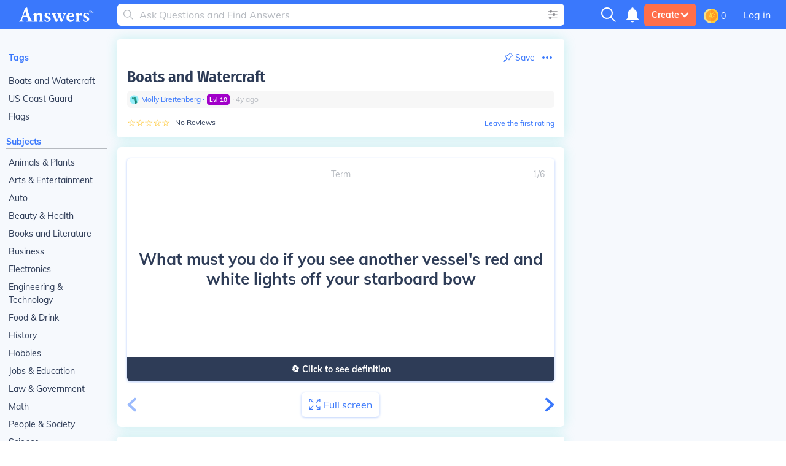

--- FILE ---
content_type: text/javascript
request_url: https://www.answers.com/js/SuggestionContainer.90ec37c9c254a52b6ae2.js
body_size: 1379
content:
"use strict";(self.__LOADABLE_LOADED_CHUNKS__=self.__LOADABLE_LOADED_CHUNKS__||[]).push([[6671],{8887:function(e,t,n){n.r(t),n.d(t,{default:function(){return h},getSuggestionUrl:function(){return d.G}});var a=n(29439),r=n(67294),o=n(8322),s=n(59802),c=n(95589),l=n(85618),i=n(30659),m=function(e){return(0,s.Z)("fayt_to_srp",!1)?(0,c.$)("/search?q=".concat(e.title)):(0,c.$)("/Q/".concat(e.slug))},u=function(e){var t=e.faytSearch,n=e.suggestions,a=e.justDropdown,s=e.cursor,c=function(e){return s==e?"bg-black bg-opacity-5":""},u=encodeURIComponent(t),d=r.createElement("a",{href:"/search?q="+u,className:"w-full flex items-center hover:bg-black cursor-pointer hover:bg-opacity-5 hover:no-underline border-b border-newGrey border-solid py-4 ".concat(c(-1)),onClick:function(){return(0,i.bR)(t)}},r.createElement(l.Z,{src:"/icons/searchIcon.svg",width:16,height:16,lazyLoad:!1,className:"mx-2"}),r.createElement("div",{className:"grow mx-2 text-left"},r.createElement("span",{className:"body1"},"Search: ",t))),f=n.map((function(e,n){var s="question-".concat(e.id),u=r.createElement("span",{className:"body1"},e.title,"?"),d="";if(!a){var f=" ".concat((0,o.pw)(e.num_answers)," answers");1==e.num_answers&&(f=" ".concat((0,o.pw)(e.num_answers)," answer")),d=r.createElement("span",{className:"caption1 text-secondaryText"},f)}return r.createElement("a",{index:n,key:s,href:m(e),onClick:function(){return(0,i.ow)(t,"Question",e.id,n)},className:"w-full flex items-center hover:bg-black cursor-pointer hover:bg-opacity-5 hover:no-underline text-primaryText border-b border-newGrey border-solid py-2 pr-2 ".concat(c(n))},r.createElement(l.Z,{src:"/icons/searchIcon.svg",lazyLoad:!1,width:16,height:16,className:"mx-2"}),r.createElement("div",{className:"grow flex flex-col mx-2 text-left"},u,d))}));return r.createElement(r.Fragment,null,a?"":d,f)},d=n(50813),f=n(84751),h=function(e){var t=e.faytSearch,n=e.suggestions,o=e.query,c=e.cursor,i=e.hideResults,m=e.setHideResults,d=e.justDropdown,h=e.noTop,v=void 0!==h&&h,w=e.isModal,g=void 0!==w&&w,p=(0,s.Z)("search_modal_main_text","The best way to get a good answer is to ask a good question."),b=(0,r.useState)(!1),E=(0,a.Z)(b,2),x=E[0],y=E[1],_="home"==(0,f.v9)((function(e){var t;return null==e||null===(t=e.pageData)||void 0===t?void 0:t.route})),N=(0,s.Z)("search_modal_step_1","Start with an interrogative word like who, what, or where."),L=(0,s.Z)("search_modal_step_2","State your question clearly, and be specific!"),D=(0,s.Z)("search_modal_step_3","Double check your spelling and grammar."),S=(0,r.useRef)(),Z=!i&&n.length>0,k=(0,f.v9)((function(e){return 1==e.pageData.isMobile})),I=function(e){S.current.contains(e.target)||m(!0)};(0,r.useEffect)((function(){i?document.removeEventListener("mousedown",I):document.addEventListener("mousedown",I);var e=document.getElementById("search-input")==document.activeElement||document.getElementById("search-input-mobile")==document.activeElement;return y(e),function(){document.removeEventListener("mousedown",I)}}),[i]);var A="";return Z?A=r.createElement(u,{suggestions:n,numAnswers:e.numAnswers,query:o,cursor:c,hideResults:i,justDropdown:d,faytSearch:t}):(x||g)&&(A=r.createElement("div",{className:"body1 cursor-pointer flex flex-col p-4"},r.createElement("div",{className:"search-modal-main"},p),r.createElement("div",{className:"caption3 flex flex-col"},r.createElement("div",{className:"mb-4 flex flex-row"},r.createElement(l.Z,{src:"/icons/number1Icon.svg",width:28,height:28,lazyLoad:!1,className:"overflow-visible self-center"}),r.createElement("span",{className:"ml-3"},N)),r.createElement("div",{className:"mb-4 flex flex-row"},r.createElement(l.Z,{src:"/icons/number2Icon.svg",width:28,height:28,lazyLoad:!1,className:"overflow-visible self-center"}),r.createElement("span",{className:"ml-3"},L)),r.createElement("div",{className:"mb-4 flex flex-row"},r.createElement(l.Z,{src:"/icons/number3Icon.svg",width:28,height:28,lazyLoad:!1,className:"overflow-visible self-center"}),r.createElement("span",{className:"ml-3"},D))))),r.createElement("div",{className:"\n                ".concat(v?"mt-2":"top-12","\n                w-full max-center-column-width max-h-9/10 md:max-h-56 z-50 rounded\n                ").concat(_?"absolute":"absolute md:right-auto right-0","\n                ").concat(Z||!k?"shadow":"","\n                overflow-y-auto px-4 md:px-2 max-h-full bg-transparent md:bg-white max-md:left-0"),style:d?{width:"auto",top:"auto",zIndex:1200}:null},r.createElement("div",{ref:S},A))}},95589:function(e,t,n){n.d(t,{$:function(){return r}});var a=n(27157),r=function(e){var t,n,r;return(0,a.S_)()?(null!==(t="https://"+(null===(n=window)||void 0===n||null===(r=n.appConfig)||void 0===r?void 0:r.rootDomain))&&void 0!==t?t:"www.answers.com")+e:null}}}]);

--- FILE ---
content_type: text/javascript
request_url: https://www.answers.com/js/4426.007b48c962fc8cbbc6f3.js
body_size: 2752
content:
"use strict";(self.__LOADABLE_LOADED_CHUNKS__=self.__LOADABLE_LOADED_CHUNKS__||[]).push([[4426],{59792:function(e,t,n){n.d(t,{Z:function(){return p}});var r=n(93433),o=n(4942),i=n(29439),c=n(67294),a=n(39386),u=n(70399),l=function(e){var t=e.url,n=void 0===t?"":t,r=e.handleSelection,o=void 0===r?function(){return null}:r,l=e.selectedText,d=void 0===l?function(){return null}:l,s=e.specificFilter,f=void 0===s||s,p=e.autoFocus,m=void 0!==p&&p,v=e.placeholder,b=e.type,h=e.padding,g=void 0===h?"":h,y=(0,a.i)(n).data,E=c.useRef(null),w=c.useRef(null),x=c.useState(""),S=(0,i.Z)(x,2),T=S[0],O=S[1],L=c.useState([]),Z=(0,i.Z)(L,2),_=Z[0],k=Z[1],N=c.useState(!1),C=(0,i.Z)(N,2),D=C[0],j=C[1];c.useEffect((function(){null!=y&&y.data?k(y.data.map((function(e){var t;return{id:e.id,body:null!==(t=e.body)&&void 0!==t?t:e.title}}))):0!=y.length&&k(y.map((function(e){var t;return{id:e.id,body:null!==(t=e.body)&&void 0!==t?t:e.title}})))}),[y,n]);var I=function(e){var t;null!=E&&null!==(t=E.current)&&void 0!==t&&t.contains(e.target)||j(!0)},P=function(e){"Tab"==e.code&&j(!D)};c.useEffect((function(){return D?(document.removeEventListener("mousedown",I),document.addEventListener("keydown",P)):(document.addEventListener("mousedown",I),document.addEventListener("keydown",P)),function(){document.removeEventListener("mousedown",I),document.removeEventListener("keydown",P)}}),[D]);var A=function(e){return"<b>".concat(e,"</b>")};return c.createElement(c.Fragment,null,c.createElement("div",{onClick:function(){return j(!1)},onInput:function(t){return function(t){"Term"===b?(O(t.currentTarget.textContent),e.searchInput(t.currentTarget.textContent)):(O(t.currentTarget.innerHTML),e.searchInput(t.currentTarget.innerHTML)),j(!1)}(t)},value:T.replace(/(<([^>]+)>)/gi,""),className:"whitespace-pre-wrap inline-block resize-span noMargin focus:outline-none text-primaryText caption1 ".concat(g," pb-1 resize-span-").concat(v),autoFocus:m,ref:w,role:"textbox",contentEditable:!0}),_.length>0&&!D&&!(!document||document.activeElement!=w.current)&&""!==n&&c.createElement("div",{className:"bg-white flex flex-col shadow-2xl rounded-b-md absolute -ml-2 w-full px-3 py-0 z-10",ref:E},function(){if(_){var t=_;f&&(t=_.filter((function(e){return e.body.toLowerCase().includes(T.toLowerCase())})));var n=t.length-1,r=new RegExp(T.replace(/[-[\]{}()*+?.,\\^$|#\s]/g,"\\$&"),"ig");return t.map((function(t,i){return c.createElement("div",{onClick:function(){return function(t){(0,u.qP)({eventCategory:"Guide Engagement",eventAction:"Dropdown click",eventLabel:b}),w.current.innerHTML=t.body,o(t.id),O(t.body),d(t.body),e.searchInput(t.body),j(!0)}(t)},key:"dropdown-item-".concat(t.id),className:"body1 py-2 cursor-pointer h-9 overflow-hidden noMargin ".concat(i!==n?"border-b-2 border-newGrey border-solid":""),dangerouslySetInnerHTML:{__html:T.length>=3?t.body.replace(r,A):t.body}})}))}return""}()))},d=n(84751);function s(e,t){var n=Object.keys(e);if(Object.getOwnPropertySymbols){var r=Object.getOwnPropertySymbols(e);t&&(r=r.filter((function(t){return Object.getOwnPropertyDescriptor(e,t).enumerable}))),n.push.apply(n,r)}return n}function f(e){for(var t=1;t<arguments.length;t++){var n=null!=arguments[t]?arguments[t]:{};t%2?s(Object(n),!0).forEach((function(t){(0,o.Z)(e,t,n[t])})):Object.getOwnPropertyDescriptors?Object.defineProperties(e,Object.getOwnPropertyDescriptors(n)):s(Object(n)).forEach((function(t){Object.defineProperty(e,t,Object.getOwnPropertyDescriptor(n,t))}))}return e}var p=function(e){var t=e.guideId,n=e.newGuides,u=e.setGuideSubmitting,s=e.editId,p=e.setGuideErrors,m=e.initialTermError,v=void 0!==m&&m,b=e.initialDefError,h=void 0!==b&&b,g=e.handleParentSave,y=void 0!==g&&g,E=(0,c.useState)(v),w=(0,i.Z)(E,2),x=w[0],S=w[1],T=(0,c.useState)(h),O=(0,i.Z)(T,2),L=O[0],Z=O[1],_=(0,c.useState)(!1),k=(0,i.Z)(_,2),N=k[0],C=k[1],D=(0,c.useState)(!1),j=(0,i.Z)(D,2),I=j[0],P=j[1],A=(0,c.useState)(!1),G=(0,i.Z)(A,2),H=G[0],F=G[1],M=(0,c.useState)(""),q=(0,i.Z)(M,2),z=q[0],B=q[1],R=(0,c.useState)(""),K=(0,i.Z)(R,2),U=K[0],$=K[1],J=(0,c.useState)(""),Y=(0,i.Z)(J,2),Q=Y[0],V=Y[1],W=(0,c.useState)(""),X=(0,i.Z)(W,2),ee=X[0],te=X[1],ne=(0,c.useState)(!1),re=(0,i.Z)(ne,2),oe=re[0],ie=re[1],ce=(0,d.v9)((function(e){return e.auth.user})),ae=(0,c.useState)(null),ue=(0,i.Z)(ae,2),le=ue[0],de=ue[1],se=(0,c.useState)(null),fe=(0,i.Z)(se,2),pe=fe[0],me=fe[1],ve=(0,a.N)("/question/search?q=".concat(z),1e3),be=(0,a.N)(le?"/api/question/".concat(le,"/answers?page=1&count=5&initial_offset=0"):"",1e3),he=(0,c.useState)(!1),ge=(0,i.Z)(he,2),ye=ge[0],Ee=ge[1],we=c.useRef(),xe=function(){S(!1),Z(!1),C(!1),p((function(e){var t=f({},e);return delete t[s],t}))},Se=function(){if(!H&&!y){if(""===z&&!le&&(ee||pe))return"Changes you made may not be saved.";if(!pe&&""===ee&&(z||le))return"Changes you made may not be saved.";if((""!==z||le)&&(""!==ee||pe))return"Changes you made may not be saved."}};c.useEffect((function(){return window.onbeforeunload=Se,function(){window.onbeforeunload=null}}),[H,z,ee,pe,le]),c.useEffect((function(){if(y){var e=s.replace(/\D/g,"");p((function(t){var n=f({},t);return null!=n&&n.guide_entries&&(delete n.guide_entries[e],0===Object.keys(n.guide_entries).length&&delete n.guide_entries),n}))}}),[z,ee,le,pe]),c.useEffect((function(){h?(Z(!0),C(!0)):Z(!1),v?(S(!0),C(!0)):S(!1),h||v||C(!1)}),[h,v]),c.useEffect((function(){pe&&Q!==ee&&me(null),le&&U!==z&&de(null)}),[ee,z]),c.useEffect((function(){ye&&!y&&(z||le)&&(ee||pe)&&(u((function(e){return[].concat((0,r.Z)(e),[{editId:s}])})),fetch("/api/guide/".concat(t,"/entry"),{method:"POST",headers:{"Content-Type":"application/json",Accept:"application/json"},body:JSON.stringify({api_token:ce.api_token,question_id:le,answer_id:pe,term:le?null:z,definition:pe?null:ee})}).then((function(e){return e.json()})).then((function(e){var t,r;if(F(!0),u((function(e){return e.filter((function(e){return e.editId!==s}))})),null!=e&&e.errors)return p((function(e){return f(f({},e),{},(0,o.Z)({},s,s))})),C(!0),Ee(!1),null!==(t=e.errors)&&void 0!==t&&t.definition&&Z(!0),null!==(r=e.errors)&&void 0!==r&&r.term&&S(!0),null;xe(),ie(e.data.id),n({entryId:e.data.id,title:z,answer:ee})})).catch((function(e){console.error(e),C(!0),u((function(e){return e.filter((function(e){return e.editId!==s}))}))})))}),[ye]);var Te=c.createElement("div",{id:"editGuides",className:"relative border border-solid ".concat(x||L||N?"border-errorText":"border-primaryLight"," rounded-md mb-4 pb-4 p-2"),ref:we,onBlur:function(){var t;return""!==ee||""!==z||le||pe?(""!==ee||pe?N||Z(!1):(t=!0,Z(!0)),""!==z||le?N||S(!1):(t=!0,S(!0)),t?(p((function(e){return f(f({},e),{},(0,o.Z)({},s,s))})),null):(p((function(e){var t=f({},e);return delete t[s],t})),Ee(!0),void(y&&y(le,pe,z,ee,s)))):(xe(),void(y&&e.removeGuideItem(0,oe,!0,s)))}},c.createElement("svg",{className:"absolute mt-0.5 cursor-pointer",width:"26",height:"26",viewBox:"0 0 26 26",onClick:function(){e.removeGuideItem(0,oe,!0,s),de(null),me(null),B(""),te(""),P(!0)},style:{right:"-2px"}},c.createElement("use",{xlinkHref:"#close-x-icon"})),c.createElement("div",{className:"grid grid-cols-3"},c.createElement("div",{className:"caption1 col-span-1"},c.createElement(l,{className:"caption1 ".concat(x?"text-errorText":"text-charcoal"," pb-2 outline-none"),placeholder:"term",url:ve,specificFilter:!1,searchInput:B,handleSelection:de,selectedText:$,autoFocus:!0,hasErrors:x,type:"Term"}),c.createElement("div",{className:"caption2 border-t ".concat(x?"border-errorText text-errorText":"border-primaryLight text-darkCharcoal"," border-solid cursor-default pt-2")},"Term")),c.createElement("div",{className:"col-span-2 pl-2 ml-2 border-l border-solid border-primaryLight"},c.createElement(l,{className:"caption1 ".concat(L?"text-errorText":"text-charcoal"," pb-2 outline-none"),placeholder:"definition",url:be,searchInput:te,handleSelection:me,selectedText:V,hasErrors:L,padding:"pr-5",type:"Definition"}),c.createElement("div",{className:"caption2 border-t ".concat(L?"border-errorText text-errorText":"border-primaryLight text-darkCharcoal"," border-solid cursor-default pt-2")},"Definition"))));return c.createElement("div",null,!I&&Te)}},82249:function(e,t,n){var r=n(29439),o=n(67294);t.Z=function(e){var t=e.children,n=e.scrollDistance,i=void 0===n?50:n,c=o.useState(!1),a=(0,r.Z)(c,2),u=a[0],l=a[1];return o.useEffect((function(){window.onscroll=function(){window.pageYOffset>i?l(!0):l(!1)}}),[]),o.createElement("div",{className:"flex items-center sticky top-0 px-4 -ml-4 left-0 w-screen bg-white z-50 h-12 md:hidden ".concat(u?"shadow-md":""),id:"sticky-header"},t)}}}]);

--- FILE ---
content_type: text/javascript
request_url: https://www.answers.com/js/guide.ed1f4e4feb0cdd4d6b59.js
body_size: 8369
content:
"use strict";(self.__LOADABLE_LOADED_CHUNKS__=self.__LOADABLE_LOADED_CHUNKS__||[]).push([[9628],{80687:function(e,t,n){var i=n(67294),r=n(51332),a=n(75315);t.Z=function(e){var t=e.points,n=e.margin,o=void 0===n?"mr-6":n,l=e.badgeStyle,s=void 0===l?"absolute top-5.75 right-n6.25 w-9.25 pb-1 pt-1":l,c=e.children,u=(0,r.E5)(t),d=(0,r.rf)(u),m=(0,a.Z)("/leaderboard");return e.compact?i.createElement("div",{className:"relative"},c,i.createElement("div",{style:{backgroundColor:d},className:"rounded-full px-1 pb-0.5 pt-0 mb-2 text-center w-6"},i.createElement("span",{className:"compactlvltext"},u))):i.createElement("div",{className:"relative ".concat(o)},c,i.createElement("span",{style:{backgroundColor:d},className:"lvltext rounded text-center ".concat(s),onClick:function(){window.location=m}},"Lvl ",u))}},31328:function(e,t,n){var i=n(67294),r=n(80687),a=n(45461),o=n(38435),l=n(8322);t.Z=function(e){var t=e.user,n=e.id,s=e.createdAt,c=e.type,u=e.points,d=!0;return("Wiki User"==t.name||"Anonymous"==t.name||t.bot)&&(d=!1),i.createElement(i.Fragment,null,i.createElement("div",{className:"flex items-center"},i.createElement(a.Z,{user:t,id:"avatar-h-15",objectId:n,type:c}),i.createElement(o.Z,{user:t,objectId:n,type:c},i.createElement("p",{className:"text-primaryText caption2 ml-1 my-0"},i.createElement("span",{property:"creator",className:"text-primaryColor"},(0,l.z1)(null==t?void 0:t.name)),d&&i.createElement("span",{className:"text-primaryColor xs:inline hidden"}," ∙ "))),d&&i.createElement(r.Z,{points:u,className:"lvltext",margin:"mr-2 mb-1",badgeStyle:"p-1 pt-0.5 pb-0.5 w-3 inline ml-1"}),i.createElement("span",{className:"caption2 text-charcoal -ml-1"}," ∙ ",(0,l.p6)(s))))}},28284:function(e,t,n){n.d(t,{Z:function(){return g}});var i=n(29439),r=n(67294),a=n(52301),o=n(60371),l=function(e){var t;return r.createElement(o.Z,{className:"optionButton cursor-pointer items-center flex mr-2 text-primaryColor","aria-label":"".concat(null!==(t=e.ariaLabel)&&void 0!==t?t:"Engage"," Content"),onClick:function(t){t.preventDefault(),"function"==typeof e.onClick&&e.onClick(t)},href:"#"},e.label)},s=n(84751),c=n(94828),u=n(31821),d=n(16407),m=n(70399),p=n(8322),v=n(75407),f=n(85618),h=n(27157),g=function(e){var t,n,o,g,y,b,E,x=e.data,k=e.userId,Z=void 0===k?null:k,w=e.objectType,N=e.contentId,C=e.config,S=e.copyText,_=e.eventData,I=void 0===_?[]:_,A=(0,s.v9)((function(e){return e.pageData.url})),L=null!==(t=(0,s.v9)((function(e){var t,n;return null==e||null===(t=e.pageData)||void 0===t||null===(n=t.content)||void 0===n?void 0:n.title})))&&void 0!==t?t:x.title,T=null==e||null===(n=e.data)||void 0===n?void 0:n.id,G=(0,s.v9)((function(e){return e.pageData.appType})),D=(0,u.Z)(),O=(0,d.Z)(),j=(0,s.I0)(),R=w.substring(w.lastIndexOf("\\")+1),M=(0,s.v9)((function(e){var t,n;return null==e||null===(t=e.auth)||void 0===t||null===(n=t.user)||void 0===n?void 0:n.api_token})),P=A+"?utm_source=answers&utm_medium=share",F=(0,r.useState)(!1),H=(0,i.Z)(F,2),B=H[0],Q=H[1],q=(0,r.useState)(!1),U=(0,i.Z)(q,2),z=U[0],W=U[1];(0,r.useEffect)((function(){(0,h.S_)()&&W("undefined"!=typeof window&&!!window.navigator.share)}),[]);var Y={eventCategory:null!==(o=I.category)&&void 0!==o?o:"Question Engagement",eventAction:null!==(g=I.action)&&void 0!==g?g:"Question Shared",eventLabel:null!==(y=I.label)&&void 0!==y?y:'{"Question ID": "'+e.id+'", "Type": "Best Answer"}',eventValue:null!==(b=I.value)&&void 0!==b?b:0},K=function(e,t){I.action&&(e.eventAction=I.action+" "+t),(0,m.qP)(e),Q(!1)},J=function(e,t){!function(e){"android"==(arguments.length>1&&void 0!==arguments[1]?arguments[1]:null)?NativeAndroid.copyToClipboard((0,p.ox)(e)):navigator.clipboard.writeText((0,p.ox)(e))}((0,p.ox)(e),G),j(a.N.addToast({type:"info",message:"The answer has been copied!"})),K(Y,t)},$=function(e,t){return r.createElement("div",{className:"items-center flex flex-row"},r.createElement(f.Z,{src:"/icons/".concat(e),width:15,height:15,className:"mr-1 self-center"}),r.createElement("span",{className:"text-primaryColor"},t))},V=r.createElement("svg",{viewBox:"0 0 24 24",className:"h-6 w-6 mt-px transform rotate-90"},r.createElement("use",{xlinkHref:"#menu-dots",fill:"#3A78FC"})),X={report:r.createElement(l,{ariaLabel:"Report",onClick:function(){return e="Reported",O({objectId:T,objectType:R,confirmIntent:!1,contentId:N}),void K(Y,e);var e},label:$("reportIcon.svg","Report"),key:x.id}),share:z?r.createElement(l,{ariaLabel:"Share",onClick:function(){return e="Share",(0,v._)("Answers Homework Help",P,L),void K(Y,e);var e},label:$("shareIcon.svg","Share"),key:x.id}):null,copy:r.createElement(l,{ariaLabel:"Copy",onClick:function(){return J(S,"Copied")},label:$("copyTextIcon.svg","Copy"),key:x.id}),delete:null!=Z&&Z==(null==x||null===(E=x.user)||void 0===E?void 0:E.id)&&"Answer"==R?r.createElement(l,{ariaLabel:"Delete",onClick:function(){return t="Deleted",j(a.N.openModal("deleteAnswer",{apiKey:M,votableObjectType:R,objectId:e.data.id})),void K(Y,t);var t},label:$("trashIcon.svg","Delete"),key:x.id}):null,print:r.createElement(l,{ariaLabel:"Print",onClick:function(){return e="Printed",D?(0,v._)("Answers Homework Help",P,L):window.print(),void K(Y,e);var e},label:$("printIcon.svg","Print"),key:x.id}),save:e.isUsersGuide?null:r.createElement(l,{ariaLabel:"Print",onClick:function(e){return e.stopPropagation()},label:null==e?void 0:e.save,key:x.id})},ee=function(e){var t=[],n=[];return e.forEach((function(e){var i=X[e.type];!i||"outside"!=e[D?"mobile":"desktop"]&&"both"!=e[D?"mobile":"desktop"]||t.push(i),!i||"inside"!=e[D?"mobile":"desktop"]&&"both"!=e[D?"mobile":"desktop"]||n.push(i)})),[t,n]}(null!=C?C:[{type:"report",mobile:"inside",desktop:"inside"},{type:"delete",mobile:"inside",desktop:"inside"},{type:"copy",mobile:"inside",desktop:"both"},{type:"share",mobile:"inside",desktop:"both"}]);return r.createElement("div",{id:"options-menu",className:"flex body1 bg-transparent h-6 pl-0 hover:bg-transparent no-underline"},r.createElement("div",{className:"flex items-end caption1"},ee[0],null==e?void 0:e.children),r.createElement(c.Z,{btn:V,showMenu:B,setShowMenu:Q,isMobile:D,isOptionsMenu:!0},ee[1]))}},51994:function(e,t,n){var i=n(67294);t.Z=function(e){var t=e.extraClasses,n=void 0===t?"":t,r=e.children;return i.createElement("div",{className:"grid grid-cols-1 justify-start items-start ".concat(n),id:e.cardId,property:e.property,onClick:e.onClick},r)}},66054:function(e,t,n){var i=n(67294),r=n(51994),a=n(60371),o=n(28284),l=n(31328),s=n(6241),c=n(26070),u=n(56212);t.Z=function(e){var t,n,d,m,p=e.data,v=e.category,f=e.href,h=e.title,g=e.id,y=e.createdAt,b=e.updatedAt,E=e.description,x=void 0!==E&&E,k=e.inContainer,Z=void 0!==k&&k,w=e.type,N=e.user;N||(N={avatar:"/images/avatars/wiki-user.svg",name:"Anonymous"});var C,S,_={category:"Question Engagement",action:"Question",label:'{"Question ID": "'+p.id+'", "Type": "Title Card"}'};return i.createElement(r.Z,{extraClasses:Z?"qCard":"qCard mb-4 p-4 bg-white md:rounded shadow-cardGlow"},i.createElement("div",{className:"flex flex-row justify-between items-center mb-2"},i.createElement("div",{className:"flex h-full w-auto overflow-x-scroll no-scrollbar"},null!=v&&v.parent?i.createElement("div",{className:"md:caption1 caption2 flex whitespace-nowrap"},!(null!=v&&v.is_hidden)&&i.createElement(i.Fragment,null,i.createElement(a.Z,{href:"/subjects"},"Subjects"),i.createElement("span",{className:"text-primaryColor ml-1 mr-1 caption2"},">")),i.createElement(a.Z,{href:"/"+(null==v||null===(C=v.parent)||void 0===C?void 0:C.slug)},null==v||null===(S=v.parent)||void 0===S?void 0:S.title),i.createElement("span",{className:"text-primaryColor ml-1 caption2"},">"),i.createElement(a.Z,{className:"ml-1",href:"/"+(null==v?void 0:v.slug)},null==v?void 0:v.title)):null),i.createElement("div",{className:"flex flex-row items-center relative top-px pl-1"},i.createElement(o.Z,{copyText:p.title,data:p,objectType:w,contentId:p.id,eventData:_,save:null==e?void 0:e.save,config:"App\\Models\\Guide"!=w?s.F0:s.Wc,isUsersGuide:null==e?void 0:e.usersCreatedGuide},null==e?void 0:e.additonalOptions))),i.createElement("h1",{className:"w-full headline1 text-primaryText",property:"name"},f?i.createElement(a.Z,{className:"headline1 text-primaryText",href:f},h):h),x?i.createElement("h2",{className:"body1 cursor-default mt-4",property:"content"},x):null,i.createElement("div",{className:"flex justify-between mt-2 p-1 bg-lightGrey rounded-md"},i.createElement(l.Z,{user:N,points:N.points,id:g,createdAt:y}),function(){if("App\\Models\\Question"==w&&b&&y!=b){var e=b.replace(/-/g,"/"),t=new Date(e).toLocaleDateString("en-US");return i.createElement("div",{className:"caption2 mt-2 mb-1 text-charcoal"},"Updated: ",t)}return null}()),"App\\Models\\Guide"==w?i.createElement("div",{className:"mt-4"},i.createElement(c.Z,{userOwnership:null!==(t=null==e?void 0:e.usersCreatedGuide)&&void 0!==t&&t,rating:null==e||null===(n=e.ratings)||void 0===n?void 0:n.average,count:null==e||null===(d=e.ratings)||void 0===d?void 0:d.count,hasUserRated:null==e||null===(m=e.ratings)||void 0===m?void 0:m.user,onClick:function(){return(0,u.O)("guide-user-rating",-80)}})):null,e.children)}},7275:function(e,t,n){var i=n(29439),r=n(67294),a=n(54151),o=function(e){var t=e.useCharCount,n=e.inputLength,i=e.maxInput,a=null;return t&&(a=r.createElement("div",{xs:2,className:"".concat(n>=i?"text-errorText":""," items-start pr-6 text-charcoal caption2 ml-auto")},n,"/",i)),r.createElement("div",{className:"absolute bottom-2 flex w-full ml-2"},a)};t.Z=function(e){var t=e.modalType,n=e.autoFocus,l=void 0===n||n,s=e.useCharCount,c=void 0===s||s,u=e.placeholder,d=e.size,m=e.maxTextLength,p=void 0===m?2e3:m,v=e.networkResponse,f=e.initial,h=void 0===f?"":f,g=e.isOpen,y=e.disableEnter,b=void 0!==y&&y,E=e.fontStyle,x=void 0===E?"body1":E,k=(0,r.useState)(!1),Z=(0,i.Z)(k,2),w=Z[0],N=Z[1],C=(0,r.useState)(h),S=(0,i.Z)(C,2),_=S[0],I=S[1],A=(0,r.useRef)(),L=(0,a.Z)(300),T=(0,r.useState)("0"),G=(0,i.Z)(T,2),D=G[0],O=G[1],j=function(e,t,n){switch(t){case"large":return"answer"==n||e?7:10;case"medium":return e?5:7;case"small":return e?3:5;case"xs":return 2;case"oneLine":return 1;default:return e?3:5}}(L,d,t),R=(0,r.useMemo)((function(){return r.createElement(o,{useCharCount:c,modalType:t,inputLength:_.length,maxInput:p,networkResponse:v})}),[v,_]);return(0,r.useEffect)((function(){var e,t,n,i;(null==A||null===(e=A.current)||void 0===e?void 0:e.clientHeight)<(null==A||null===(t=A.current)||void 0===t?void 0:t.scrollHeight)?(N(!0),"0"==D&&O(_.length)):w&&(null==A||null===(n=A.current)||void 0===n?void 0:n.clientHeight)>=(null==A||null===(i=A.current)||void 0===i?void 0:i.scrollHeight)&&D>_.length&&N(!1)}),[_]),(0,r.useEffect)((function(){return function(){I("")}}),[g]),[_,r.createElement("div",{key:u,className:"relative ".concat(e.extraPadding?"my-1":"")},r.createElement("textarea",{autoFocus:l,type:"text",rows:j,placeholder:null!=u?u:"Write your answer...",className:"resize-none rounded-md outline-none placeholder-charcoal w-full border border-solid ".concat(x," px-2 py-2 ").concat(v?"border-errorText":"border-primaryLight"),onChange:function(e){return I(e.target.value)},ref:A,onKeyPress:function(e){return function(e){"Enter"===e.key&&b&&e.preventDefault()}(e)},onClick:e.onClick,value:_}),R)]}},60873:function(e,t,n){var i=n(29439),r=n(67294);t.Z=function(e){var t=arguments.length>1&&void 0!==arguments[1]?arguments[1]:"0px",n=(0,r.useState)(!1),a=(0,i.Z)(n,2),o=a[0],l=a[1];return(0,r.useEffect)((function(){var n=new IntersectionObserver((function(e){var t=(0,i.Z)(e,1)[0];l(t.isIntersecting)}),{rootMargin:t});return e.current&&n.observe(e.current),function(){n.unobserve(e.current)}}),[]),o}},54151:function(e,t,n){var i=n(27157);t.Z=function(e){return!!(0,i.S_)()&&(window.innerWidth||document.documentElement.clientWidth||document.body.clientWidth)<e}},25157:function(e,t,n){var i=n(29439),r=n(67294),a=n(87462),o=n(93433),l=n(15671),s=n(43144),c=n(60136),u=n(82963),d=n(61120),m=n(94938),p=n(84751),v=n(81080),f=n(52301),h=n(66054),g=n(27465),y=n(20051),b=n(59802),E=n(98655),x=n(8322),k=n(59792),Z=n(83920),w=n(68781),N=n(97977),C=n(56212),S=n(7275),_=function(e){var t=e.title,n=e.description,a=e.setGuideData,o=e.save,l=e.url,s=e.setDataToSubmit,c=void 0===s?function(){return null}:s,u=e.setGuideDataSubmitting,d=void 0===u?function(){return null}:u,m=e.setFakeGuideError,v=void 0===m?function(){return null}:m,h=e.enableSave,g=void 0!==h&&h,y=(0,p.I0)(),E=(0,p.v9)((function(e){return e.auth.user})),x=r.useState(null),k=(0,i.Z)(x,2),Z=k[0],w=k[1],N=r.useRef(null),C=r.useRef(null),_=r.useState(t),I=(0,i.Z)(_,2),A=I[0],L=I[1],T=r.useState(n),G=(0,i.Z)(T,2),D=G[0],O=G[1],j=5e3,R=(0,S.Z)({placeholder:(0,b.Z)("guide_placeholder",'Enter a title, like "U.S. History 101"'),size:"oneLine",maxTextLength:255,networkResponse:null==Z?void 0:Z.guide_title,heightPadding:"py-2",initial:null!=t?t:"",disableAvatar:!0,autoFocus:!1,useCharCount:!1}),M=(0,i.Z)(R,2),P=M[0],F=M[1],H=(0,S.Z)({placeholder:(0,b.Z)("guide_context_placeholder","Enter description"),size:"small",maxTextLength:j,networkResponse:null==Z?void 0:Z.guide_context,initial:null!=n?n:"",fontStyle:"caption1",heightPadding:"py-2",disableAvatar:!0,autoFocus:!1,useCharCount:!1}),B=(0,i.Z)(H,2),Q=B[0],q=B[1],U=function(){return 0==P.length?(w({guide_title:"Blank title"}),v(!0),y(f.N.addToast({type:"error",message:"You cannot submit a blank title."})),!0):P.length>255?(w({guide_title:"Long Title"}),v(!0),y(f.N.addToast({type:"error",message:"Your title cannot contain more than ".concat(255," characters")})),!0):Q.length>j?(w({guide_context:"Long Desc"}),v(!0),y(f.N.addToast({type:"error",message:"Your description cannot contain more than ".concat(j," characters")})),!0):(Z&&(w(null),v(!1)),!1)},z=function(){if(P!==A||Q!==D)return"Changes you made may not be saved."};r.useEffect((function(){var e=function(e){N.current&&!N.current.contains(e.target)&&C.current&&!C.current.contains(e.target)&&function(){if((P!==A||Q!==D)&&g){if(U())return!1;d(!0),fetch(l,{method:"POST",headers:{"Content-Type":"application/json",Accept:"application/json"},body:JSON.stringify({api_token:E.api_token,guide_title:P||t,guide_context:Q||n})}).then((function(e){return e.json()})).then((function(e){if(L(P),O(Q),e.errors)return w(e.errors),v(!0),a(e),d(!1),c(!1),null;d(!1),v(!1),a({title:P,description:Q}),w(null),c(!1)}))}}()};return P===A&&Q===D||c(!0),U(),document.addEventListener("click",e),window.onbeforeunload=z,function(){document.removeEventListener("click",e),window.onbeforeunload=null}}),[Q,P,A,D]);return r.createElement(r.Fragment,null,r.createElement("div",{className:"p-4 bg-white md:rounded shadow-cardGlow"},r.createElement("div",{className:"flex justify-between max-md:hidden items-center mb-4"},r.createElement("h1",{className:"headline1"},"Edit this Study Guide"),o),r.createElement("h6",{className:"body2 pb-1"},"Add a title ",r.createElement("span",{className:"text-errorText"},"*")),r.createElement("div",{ref:N},F),r.createElement("div",{className:"\n    flex\n    mt-2\n    mb-2\n    items-baseline\n"},r.createElement("h6",{className:"body2"},"Add a description"),r.createElement("span",{className:"\n    text-charcoal\n    ml-1\n    caption2\n"},"(Optional)")),r.createElement("div",{ref:C},q)))},I=n(82249),A=n(22796),L=n(29539),T=n(60873),G=n(27157),D=n(37553),O=function(e){var t=e.title,n=e.items,a=void 0===n?[]:n,o=e.url,l=void 0!==o&&o,s=e.bgClass,c=void 0===s?"bg-studyChipLight":s,u=e.txtClass,d=void 0===u?"text-studyChip":u,m=r.useState("number"==typeof a?[]:a),p=(0,i.Z)(m,2),v=p[0],f=p[1],h="number"==typeof a?a:1,g=r.useState(!1),y=(0,i.Z)(g,2),x=y[0],k=y[1],Z=r.useState(!1),w=(0,i.Z)(Z,2),N=w[0],C=w[1],S=r.useRef(),_=(0,T.Z)(S,"50px"),I=(0,G.S_)(),A=(0,b.Z)("api_load_carousels",!0);r.useEffect((function(){if(!I)return null;A&&l&&_&&!x&&0===v.length&&!N&&h>0&&(k(!0),fetch(l).then((function(e){return e.json()})).then((function(e){f((null==e?void 0:e.data)||[]),k(!1),C(!0)})).catch((function(e){k(!1),C(!0)})))}),[_]);return r.createElement("div",{ref:S},function(){if((x||!N)&&l&&0===v.length&&A&&h>0){var n=221*h;return r.createElement("div",{className:"bg-white md:rounded-md p-4 mt-4 shadow-cardGlow"},t&&r.createElement(D.Z,{bgClass:c,txtClass:d},t),r.createElement("div",{className:"flex justify-center items-start",style:{height:"".concat(n,"px")}},r.createElement(E.Z,{className:"text-primaryColor h-14 w-14"})))}return r.cloneElement(e.children,{items:v,title:t})}())},j=n(85618);function R(e){var t=function(){if("undefined"==typeof Reflect||!Reflect.construct)return!1;if(Reflect.construct.sham)return!1;if("function"==typeof Proxy)return!0;try{return Date.prototype.toString.call(Reflect.construct(Date,[],(function(){}))),!0}catch(e){return!1}}();return function(){var n,i=(0,d.Z)(e);if(t){var r=(0,d.Z)(this).constructor;n=Reflect.construct(i,arguments,r)}else n=i.apply(this,arguments);return(0,u.Z)(this,n)}}var M=function(e){(0,c.Z)(n,e);var t=R(n);function n(e){return(0,l.Z)(this,n),t.call(this,e)}return(0,s.Z)(n,[{key:"render",value:function(){var e=this.props,t=e.questions,n=e.editActive,i=e.removeGuideItem,a=e.textLimit;return t.map((function(e,t){return r.createElement("div",{className:"border border-solid border-primaryLight rounded-md p-4 mb-4 w-full grid grid-cols-3",key:e.entryId,id:"question-".concat(e.id)},n&&r.createElement("svg",{className:"absolute -mt-1.5 right-3.5 cursor-pointer",width:"26",height:"26",viewBox:"0 0 26 26",onClick:function(){return i(t,e.entryId)}},r.createElement("use",{xlinkHref:"#close-x-icon"})),r.createElement("div",{className:"caption3 leading-4.5 pr-2 col-span-1"},e.title),r.createElement(m.Z,{fontClass:"caption1 leading-6 pl-1 bottom-6 contents",className:"border-l border-solid border-primaryLight pl-2 col-span-2 caption1 noMargin leading-4.5 allPrimaryColor",noMarkdown:!0,text:null==e?void 0:e.answer,hasClamp:!0,hasAds:!1,textLimits:a,useDots:!0,showReadMore:!0}))}))}}]),n}(r.PureComponent),P=function(e){var t,n,l,s,c=e.asyncPagination,u=void 0===c||c,d=e.guide,m=e.relatedGuides,S=void 0===m?[]:m,T=e.isFetching,G=void 0!==T&&T,D=e.page,R=d.directLink,P=(0,r.useState)(null!==(t=d.question)&&void 0!==t?t:[]),F=(0,i.Z)(P,2),H=F[0],B=F[1],Q=(0,p.v9)((function(e){return e.auth})),q=(0,p.I0)(),U=(0,r.useState)(!1),z=(0,i.Z)(U,2),W=z[0],Y=z[1],K=(0,r.useState)([]),J=(0,i.Z)(K,2),$=J[0],V=J[1],X=(0,r.useState)(!1),ee=(0,i.Z)(X,2),te=ee[0],ne=ee[1],ie=(0,r.useState)(0),re=(0,i.Z)(ie,2),ae=re[0],oe=re[1],le=(0,r.useState)([]),se=(0,i.Z)(le,2),ce=se[0],ue=se[1],de=(0,r.useState)(d.rating),me=(0,i.Z)(de,2),pe=me[0],ve=me[1],fe=(0,r.useState)(d.total_ratings),he=(0,i.Z)(fe,2),ge=he[0],ye=he[1],be=(0,r.useState)(d.user_rating),Ee=(0,i.Z)(be,2),xe=Ee[0],ke=Ee[1],Ze=(0,r.useState)(null!==(n=null==d||null===(l=d.user_rating)||void 0===l?void 0:l.rating)&&void 0!==n?n:0),we=(0,i.Z)(Ze,2),Ne=we[0],Ce=we[1],Se=(0,r.useState)({}),_e=(0,i.Z)(Se,2),Ie=_e[0],Ae=_e[1],Le=(0,r.useState)(!1),Te=(0,i.Z)(Le,2),Ge=Te[0],De=Te[1],Oe=(0,p.v9)((function(e){return e.auth.user})),je=(0,b.Z)("guide_text_preview_limit",400),Re=(0,y.Z)(),Me=null==Q||null===(s=Q.user)||void 0===s?void 0:s.id,Pe=0;if(R){var Fe=H.findIndex((function(e){return e.id==R}));Pe=Fe>0?Fe:0}var He=(0,r.useState)(null==d?void 0:d.saved),Be=(0,i.Z)(He,2),Qe=Be[0],qe=Be[1],Ue=(0,r.useState)(null),ze=(0,i.Z)(Ue,2),We=ze[0],Ye=ze[1],Ke=(0,r.useState)(!1),Je=(0,i.Z)(Ke,2),$e=Je[0],Ve=Je[1],Xe=(0,r.useState)(!1),et=(0,i.Z)(Xe,2),tt=et[0],nt=et[1],it=(0,r.useState)(!1),rt=(0,i.Z)(it,2),at=rt[0],ot=rt[1],lt=!1;Me==d.user.id&&(lt=!0);var st={url:Me?"/api/rate/guide/".concat(d.id):"/api/rateanon/guide/".concat(d.id),onSuccess:function(e){ve(e.rating),ye(e.total_ratings),ke(!0),Ce(e.userRating)},existingRating:Ne,isOwnGuide:lt},ct={save:Qe,setSave:function(){return qe(!Qe)},id:d.id},ut=function(e,t){var n=arguments.length>2&&void 0!==arguments[2]&&arguments[2],i=arguments.length>3&&void 0!==arguments[3]&&arguments[3];if(De(!1),n?V((function(e){return e.filter((function(e){return e.entryId!==t}))})):B((function(t){return t.filter((function(t,n){return n!==e}))})),Ae((function(e){var t=e;return delete t[i],t})),!t)return null;fetch("/api/guide/".concat(t,"/entry?api_token=").concat(Oe.api_token),{method:"DELETE",headers:{"Content-Type":"application/json"},body:JSON.stringify({api_token:Oe.apiKey})})};r.useEffect((function(){var e,t;Re||B((e=[])&&null!==(t=null==e?void 0:e.data)&&void 0!==t?t:[]),localStorage.getItem("newGuideCreated")&&(dt(),ne(!0),vt(),localStorage.removeItem("newGuideCreated"))}),[D]),r.useEffect((function(){!Ge||0!=ce.length||$e||null!=We&&We.errors||tt||mt()}),[$,We,tt]),r.useEffect((function(){"flashcards"==d.mode&&H.length>0&&q(f.N.openModal("flashcard",{guideQuestions:H,total:H.length}))}),[]);var dt=function(){Y(!0),(0,C.O)("add-card-button",-700),vt()},mt=function(){if(0!==ce.length||Object.keys(Ie).length>0||$e||null!=We&&We.errors||tt)return De(!0),null;B([].concat((0,o.Z)(H),(0,o.Z)($))),V([]),oe(0),Y(!1),De(!1)},pt=function(e){var t=$.findIndex((function(t){return t.entryId===e.entryId}));if(-1!==t){var n=(0,o.Z)($);n[t]=e,V(n)}else V([].concat((0,o.Z)($),[e]))},vt=function(){oe(ae+1)},ft=function(){return ce.length>0||$e?r.createElement(E.Z,{className:"text-white"}):"Save"},ht=r.createElement("button",{className:"caption1 absolute right-4 text-primaryColor flex",onClick:dt},r.createElement(j.Z,{src:"/icons/editIcon.svg",width:24,height:24,lazyLoad:!1,className:"self-center"}),"Add / Delete"),gt=r.createElement("button",{className:"caption1 mt-0.5 mr-2 ml-1 items-center text-primaryColor flex",onClick:function(){Y(!0),vt()}},r.createElement(j.Z,{src:"/icons/editIcon.svg",width:24,height:24,lazyLoad:!1,className:"self-center"}),"Edit"),yt="\n    flex col-span-1 justify-center w-full\n    ",bt=We&&!We.errors?We.title:d.title,Et=We&&!We.errors?We.description:d.description,xt=r.createElement(L.Yo,{className:"w-auto ml-auto ".concat(Object.keys(Ie).length>0||at?"opacity-50":""),onClick:mt},ft()),kt=r.createElement("div",null,r.createElement(g.Z,{name:"above_guide_block"}),W?r.createElement(r.Fragment,null,r.createElement(I.Z,null,r.createElement("h1",{className:"headline1"},"Edit this Study Guide"),xt),r.createElement(_,{title:bt,description:Et,setGuideData:Ye,setGuideDataSubmitting:Ve,save:xt,enableSave:!0,setDataToSubmit:nt,setFakeGuideError:ot,url:"/api/guide/".concat(d.id,"/update")})):r.createElement(h.Z,{topics:d.topics,category:null==d?void 0:d.category,href:d.href,title:(0,x.fm)(bt),description:Et,user:d.user,id:d.id,createdAt:d.created_at,updatedAt:d.updated_at,data:d,type:"App\\Models\\Guide",usersCreatedGuide:lt,save:!lt&&r.createElement(A.Z,{useText:!0,type:"guide",id:d.id,saved:Qe,callBack:function(){return qe(!Qe)}}),additonalOptions:lt&&gt,ratings:{average:pe,count:ge,user:xe}}),H.length>0&&!W&&r.createElement("div",{id:"remove-print-section"},r.createElement(w.$,null,r.createElement(w.Z,{showDefinition:e.guide.show_definition,closeButton:null,guideQuestions:H,startIndex:Pe,noGuides:!1,inline:!0,directQuestionLink:R,ratingActions:st,saveActions:ct}))),!lt&&r.createElement("div",{className:"p-4 bg-white md:rounded shadow-cardGlow flex max-md:flex-col items-center mt-4",id:"guide-user-rating"},r.createElement("h2",{className:"headline2 mr-4 max-md:mb-2"},"Rate this Study Guide:"),r.createElement(N.Z,(0,a.Z)({},st,{size:35,type:"Guide"}))),r.createElement(g.Z,{name:"before_guide_questions"}),r.createElement("div",{className:"qCard my-4 p-4 bg-white md:rounded shadow-cardGlow"},lt&&!W&&ht,r.createElement("div",{className:"headline2 mb-4"},"Cards in this guide (",H.length,")"),H.length>0&&!G?function(){if(u)return r.createElement(M,{questions:H,editActive:W,removeGuideItem:ut,textLimit:je})}():G?r.createElement(E.Z,{className:"ml-auto mr-auto text-primaryColor"}):te||W?void 0:r.createElement("div",{className:"text-center pb-2"},r.createElement("div",{className:"noCards-emoji"},"😢"),r.createElement("h2",{className:"headline2"},"No cards yet")),W&&(0,o.Z)(Array(ae)).map((function(e,t){return r.createElement(k.Z,{newGuides:pt,guideId:d.id,key:"editcard-".concat(t),editId:"editcard-".concat(t),setGuideSubmitting:ue,removeGuideItem:ut,setGuideErrors:Ae})})),W&&r.createElement("div",{className:"mt-4 grid grid-cols-2 mb-7 justify-items-center"},r.createElement(L.El,{className:"".concat(yt," mr-2"),onClick:vt,id:"add-card-btn"},r.createElement("span",{className:"plusStyle"},"+"),"New card"),r.createElement(L.Yo,{className:"".concat(yt," ml-2 ").concat(Object.keys(Ie).length>0||at?"opacity-50":""),onClick:mt},ft())),r.createElement("span",{id:"add-card-button",className:"absolute"})),!W&&r.createElement(O,{items:S,title:"Related study guides",url:"/api/guide/".concat(d.id,"/related")},r.createElement(Z.Z,{guide:d,hasMargin:!0})));return r.createElement(v.Z,(0,a.Z)({},e,{center:kt,disableNavOnMobile:!0}))},F=n(64342),H=n(5794);(0,H.N$)((function(e){var t=(0,H.eG)(e),n=(0,i.Z)(t,2),a=n[0],o=n[1];return r.createElement(F.Z,a,r.createElement(P,o))}))},6241:function(e,t,n){n.d(t,{Ex:function(){return l},F0:function(){return a},Wc:function(){return o},a9:function(){return i},xu:function(){return r}});var i=[{type:"report",mobile:"inside",desktop:"inside"},{type:"share",mobile:"none",desktop:"none"},{type:"copy",mobile:"both",desktop:"both"},{type:"delete",mobile:"inside",desktop:"inside"},{type:"print",mobile:"none",desktop:"none"}],r=[{type:"report",mobile:"inside",desktop:"inside"},{type:"share",mobile:"inside",desktop:"inside"},{type:"copy",mobile:"none",desktop:"none"},{type:"delete",mobile:"none",desktop:"none"},{type:"print",mobile:"inside",desktop:"inside"}],a=[{type:"report",mobile:"inside",desktop:"inside"},{type:"share",mobile:"both",desktop:"both"},{type:"copy",mobile:"none",desktop:"none"},{type:"delete",mobile:"none",desktop:"none"},{type:"print",mobile:"inside",desktop:"inside"}],o=[{type:"report",mobile:"inside",desktop:"inside"},{type:"share",mobile:"inside",desktop:"inside"},{type:"copy",mobile:"none",desktop:"none"},{type:"delete",mobile:"none",desktop:"none"},{type:"print",mobile:"inside",desktop:"inside"},{type:"save",mobile:"both",desktop:"both"}],l=[{type:"report",mobile:"inside",desktop:"inside"},{type:"share",mobile:"outside",desktop:"outside"},{type:"copy",mobile:"both",desktop:"both"},{type:"delete",mobile:"inside",desktop:"inside"},{type:"print",mobile:"inside",desktop:"inside"}]},56212:function(e,t,n){n.d(t,{O:function(){return i}});var i=function(e){var t=arguments.length>1&&void 0!==arguments[1]?arguments[1]:0,n=document.getElementById(e);if(!n)return null;var i=n.getBoundingClientRect().top+window.pageYOffset+t;window.scrollTo({top:i,behavior:"smooth"})}}},function(e){e.O(0,[5514,4736,359,2413,8781,3920,4426],(function(){return t=25157,e(e.s=t);var t}));e.O()}]);

--- FILE ---
content_type: image/svg+xml
request_url: https://www.answers.com/icons/printIcon.svg
body_size: 593
content:
<svg width="20" height="20" viewBox="0 0 20 20" fill="#3A78FC" xmlns="http://www.w3.org/2000/svg">
    <path d="M0 13.7305V6.35356C0.0215101 6.29881 0.044979 6.24552 0.0645337 6.19028C0.164166 5.8924 0.3514 5.63153 0.601737 5.44182C0.852074 5.2521 1.15385 5.14237 1.46758 5.127C2.1031 5.08691 2.74157 5.11771 3.37905 5.10744C3.64255 5.10304 3.65427 5.09375 3.65476 4.83074C3.65476 3.67311 3.65476 2.51612 3.65476 1.35979C3.65476 0.868481 3.92218 0.603027 4.41642 0.603027H15.5582C16.0656 0.603027 16.3291 0.864573 16.3296 1.36908C16.3296 2.52737 16.3296 3.68517 16.3296 4.84248C16.3296 5.09082 16.3462 5.105 16.5955 5.1094C17.2457 5.11966 17.8959 5.09131 18.5461 5.12944C19.3219 5.17491 19.9941 5.84856 19.9961 6.62146C20.0013 8.90283 20.0013 11.1858 19.9961 13.4705C19.9914 13.7853 19.8833 14.0898 19.6886 14.3372C19.3322 14.8183 18.8306 14.9855 18.2557 14.9869C17.718 14.9869 17.1758 14.9869 16.6361 14.9869C16.3286 14.9869 16.3281 14.9869 16.3281 15.2856C16.3281 16.3328 16.3281 17.3799 16.3281 18.4271C16.3281 18.9512 16.072 19.2093 15.5547 19.2093H4.4345C3.91467 19.2093 3.65493 18.95 3.65525 18.4315C3.65525 17.3648 3.65134 16.2981 3.65819 15.2314C3.65819 15.0436 3.59855 14.9791 3.41376 14.982C2.85449 14.9908 2.29474 14.9899 1.73547 14.982C1.42309 14.9781 1.11461 14.9429 0.829115 14.7914C0.391091 14.5616 0.14226 14.1886 0 13.7305ZM9.99731 17.8258H14.6415C14.9349 17.8258 14.9432 17.8194 14.9432 17.5364C14.9432 15.9358 14.9432 14.3356 14.9432 12.7357C14.9432 12.4561 14.9334 12.4458 14.6611 12.4458H5.33353C5.04804 12.4458 5.04021 12.4527 5.04021 12.745V17.487C5.04021 17.8253 5.0402 17.8258 5.37165 17.8258H9.99731ZM10.0139 1.98652H5.31348C5.05683 1.98652 5.04216 2.00118 5.04167 2.24708C5.04167 3.11205 5.04167 3.9767 5.04167 4.84101C5.04167 5.08544 5.0627 5.10793 5.30958 5.10793C8.4305 5.10793 11.5513 5.10793 14.6719 5.10793C14.9261 5.10793 14.9432 5.08935 14.9437 4.82536C14.9437 3.98028 14.9437 3.13503 14.9437 2.28962C14.9437 1.98994 14.9397 1.98652 14.6362 1.98652H10.0139ZM14.7941 9.03304C15.0669 9.03304 15.3396 9.03988 15.6124 9.03304C15.9879 9.0213 16.248 8.78274 16.269 8.4464C16.292 8.06948 16.1013 7.80598 15.7038 7.7654C15.109 7.70862 14.5102 7.70682 13.9151 7.76003C13.5005 7.79425 13.2952 8.07388 13.3231 8.46057C13.3475 8.79496 13.6257 9.02912 14.0143 9.03548C14.2744 9.03548 14.534 9.03157 14.7941 9.03108V9.03304Z" fill="#3A78FC"/>
</svg>


--- FILE ---
content_type: text/javascript
request_url: https://www.answers.com/js/3920.9e547d307379e75d3ae5.js
body_size: 3121
content:
"use strict";(self.__LOADABLE_LOADED_CHUNKS__=self.__LOADABLE_LOADED_CHUNKS__||[]).push([[3920],{27395:function(e,t,n){var r=n(67294);t.Z=function(e){var t=e.margin,n=void 0===t?"my-4":t;return r.createElement("hr",{className:"w-full ".concat(n," bg-black opacity-10")})}},14370:function(e,t,n){var r=n(67294),a=n(85618);t.Z=function(e){var t=e.csvData,n=[];(void 0===t?[]:t).map((function(e){n.push({id:null==e?void 0:e.id})}));return r.createElement("button",{className:"flex ml-auto caption1 text-primaryColor",onClick:function(){var e="data:text/csv;charset=utf-8,";n.map((function(t){var n=t.id+",";e+=n+"\r\n"}));var t=encodeURI(e);window.open(t)}},r.createElement(a.Z,{src:"/icons/exportIcon.svg",width:15,height:15,lazyLoad:!1,className:"mr-1 self-center"}),"Export")}},24483:function(e,t,n){n.d(t,{_d:function(){return s},am:function(){return f},c7:function(){return d},vN:function(){return m}});var r=n(29439),a=n(67294),i=n(31821),l=n(27157),o=n(60371),c=n(29539),s=function(e){var t=e.cardBody,n=e.cardExtraOne,r=void 0===n?function(){return null}:n,i=e.position,l=e.id,o=e.entireCardLink,c=e.cardExtraTwo,s=void 0===c?function(){return null}:c,d=e.extraClass,u=void 0===d?"":d;return a.createElement("div",{className:"border border-solid cursor-pointer border-primaryLight bg-white rounded-md h-44 max-w-44 w-full overflow-hidden p-3 mr-4 flex-shrink-0 flex flex-col ".concat(u),id:"".concat(l,"-").concat(i),onClick:o},t(),r(),s())},d=function(e){var t=e.children,n=e.href,r=e.fontStyle,i=void 0===r?"headline2":r,l=e.nofollow,c=e.isGuideTitle,s=void 0!==c&&c;return a.createElement("h2",null,l&&s&&a.createElement(o.Z,{className:"".concat(i," text-primaryText mb-1"),href:n,rel:"nofollow"},t),!l&&s&&a.createElement(o.Z,{className:"".concat(i," text-primaryText mb-1"),href:n},t),!s&&a.createElement("div",{className:"".concat(i," text-primaryText mb-1"),onClick:function(){window.location=n}},t))},u=function(e){var t=e.children,n=e.handleClick,r=e.id,i=e.btnText,l=void 0===i?"Create":i;return a.createElement("div",{className:"".concat(l?"justify-between":"justify-center cursor-pointer"," text-center headline2 border border-solid cursor-default border-primaryLight bg-white rounded-md h-44 max-w-44 w-full overflow-hidden p-3 mr-4 flex-shrink-0 flex flex-col"),id:r,onClick:n},t,l&&a.createElement(c.Yo,{onClick:n,className:"justify-center cursor-pointer inline-block hover:bg-tertiaryLight"},l))},m=function(e){var t=e.children,n=e.color,r=void 0===n?"text-primaryColor":n;return a.createElement("div",{className:"".concat(r," caption1 mt-auto bg-white pt-0.5")},t)},f=function(e){var t=e.children,n=e.hasArrows,o=void 0!==n&&n,c=e.id,s=e.ctaCard,d=void 0===s?null:s,m=e.scrollLength,f=void 0===m?"3":m,v=a.Children.count(t)+(d?d.length:0),h=a.Children.count(t),g=(0,l.S_)(),x=(0,i.Z)(),p=a.useRef(),w=a.useState(null),E=(0,r.Z)(w,2),b=E[0],y=E[1],C=a.useState(null),N=(0,r.Z)(C,2),k=N[0],_=N[1],Z=null;d&&(Z=d.map((function(e,t){return a.createElement(u,{handleClick:e.handleClick,btnText:e.btnText,key:e.btnText,id:"".concat(e.id,"-").concat(t+h)},a.createElement("div",{className:"mt-4"},a.createElement("div",{className:"mb-4 mdEmoji"},e.emoji),a.createElement("div",{className:"".concat(null!=e&&e.ctaTextStyles?e.ctaTextStyles:"mt-4 font-fira")},e.ctaText)))}))),a.useEffect((function(){g&&!x&&o&&v>=f&&(y(0),_(f))}),[]);var L=function(e,t){g&&null!==e&&document.querySelector("#".concat(c,"-").concat(e)).scrollIntoView({behavior:"smooth",inline:"center",block:"nearest"}),"left"==t?(_(k-1),y(b-1)):(_(k+1),y(b+1))};return o&&!x?a.createElement("div",{className:"relative"},b>0&&a.createElement("div",{onClick:function(){return L(b,"left")},className:"cursor-pointer rounded-full h-8 w-8 items-center justify-center bg-white border border-solid border-primaryLight flex absolute z-1 -left-3",style:{bottom:"calc(50% - 16px)"}},a.createElement("svg",{viewBox:"0 0 16 24",className:"w-3 h-3 text-primaryLight",fill:"none"},a.createElement("use",{xlinkHref:"#arrow-icon"}))),a.createElement("div",{className:"overflow-x-scroll overflow-y-hidden flex flex-row no-scrollbar slider slides relative",ref:p},t,Z),k&&k<=v-1&&a.createElement("div",{onClick:function(){return L(k,"right")},className:"cursor-pointer rounded-full h-8 w-8 items-center justify-center bg-white border border-solid border-primaryLight flex absolute z-1 -right-3 transform rotate-180",style:{bottom:"calc(50% - 16px)"}},a.createElement("svg",{viewBox:"0 0 16 24",className:"w-3 h-3 text-primaryLight rotate-180",fill:"none"},a.createElement("use",{xlinkHref:"#arrow-icon"})))):a.createElement("div",{className:"overflow-x-scroll overflow-y-hidden flex flex-row no-scrollbar slider slides",ref:p},t,Z)}},26070:function(e,t,n){var r=n(67294),a=n(93485);t.Z=function(e){var t=e.rating,n=e.count,i=e.hasUserRated,l=void 0!==i&&i,o=e.onClick,c=void 0===o?function(){return null}:o,s=e.userOwnership,d=void 0!==s&&s,u=e.hideActionText,m=void 0!==u&&u;return r.createElement("div",{className:"flex flex-row w-full items-center ".concat(e.className)},r.createElement("div",{className:"flex flex-row ".concat(d?"cursor-default":"cursor-pointer"," items-center"),onClick:c},t>0&&r.createElement("span",{className:"caption2 font-bold mr-2",style:{lineHeight:"initial"}},t%1==0?t.toFixed(1):t),r.createElement("div",{className:"mr-1"},r.createElement(a.Z,{readonly:!0,initialRating:t})),r.createElement("span",{className:"caption2 ml-1"},0==n?"No Reviews":1==n?"1 Review":"".concat(n," Reviews"))),!d&&!m&&r.createElement("span",{className:"caption2 text-primaryColor ml-auto cursor-pointer",onClick:c,style:{lineHeight:"initial"}},l?"Update your rating":n>0?"Add a rating":"Leave the first rating"))}},37553:function(e,t,n){var r=n(67294);t.Z=function(e){return r.createElement("div",{className:"border rounded titleChip p-2 pb-1 mb-2 h-auto w-max ".concat(e.bgClass," ").concat(e.txtClass)},e.children)}},83920:function(e,t,n){n.d(t,{Z:function(){return h}});var r=n(67294),a=n(24483),i=n(78273),l=n(59802),o=n(70399),c=n(37553),s=n(84751),d=n(27395),u=n(26070),m=n(29539),f=n(94938),v=n(14370),h=function(e){var t=e.items,n=e.title,h=e.hasMargin,g=void 0!==h&&h,x=e.id,p=void 0===x?"study-guides":x,w=e.filter,E=(0,l.Z)("enable_carousel_placeholder",!0),b=(0,l.Z)("guide_cta_text","Create a Study Guide"),y=(0,l.Z)("guide_cta_btn_text","Create"),C=(0,l.Z)("guide_cta_emoji","✍️"),N=(0,s.v9)((function(e){return e.pageData})).hostName,k=(0,s.v9)((function(e){return e.auth})).user,_=null==k?void 0:k.internal_user,Z="";if(Z=0==(null==t?void 0:t.length)?"No results":1==(null==t?void 0:t.length)?"result":"results",!(t&&t.length||E))return null;var L=function(e,t,n){!function(e,t,n){var r=arguments.length>3&&void 0!==arguments[3]?arguments[3]:"Question";(0,o.qP)({eventCategory:"Page Feed Engagement",eventAction:"Click",eventLabel:'{"'.concat(r,' ID": "').concat(e,'", "Page Section": "').concat(n,'"'),eventValue:t})}(e,t,n,"Guide")},T=function(e,t,n){var i=arguments.length>3&&void 0!==arguments[3]&&arguments[3],l=i?i.href+"?guide-entry=".concat(e.id):e.href,o=function(){var n,i=null==e||null===(n=e.meta_tags)||void 0===n?void 0:n.includes("noindex");return 0==t?r.createElement("div",{className:"m-auto text-center"},r.createElement(a.c7,{fontStyle:"mb-1 headline2 overflow-hidden line-clamp-6",href:l,nofollow:i,isGuideTitle:!0},r.createElement(f.Z,{text:e.title,hasClamp:!0,hasAds:!1,textLimits:50,className:"headline2 mb-0 noMargin",useDots:!0})),r.createElement(a.vN,{color:"text-askedChip"},1===e.sets?" ".concat(e.sets," card"):" ".concat(e.sets," cards"))):r.createElement(a.c7,{nofollow:i,href:l,fontStyle:"caption3 my-auto text-center overflow-hidden"},r.createElement(f.Z,{text:e.title,hasClamp:!0,hasAds:!1,textLimits:95,className:"caption3 mb-0 noMargin",useDots:!0}))},c=function(r){r.preventDefault(),window.location=l,L(e.id,t,"".concat(p," ")+n)};return r.createElement(a._d,{cardBody:o,extraClass:"text-center justify-center",entireCardLink:c,key:"".concat(e.id," + ").concat(n),position:t,id:"".concat(p,"-")+n})},S=function(){window.location="/create/guide",(0,i.Ov)("Carousel")},A=function(){(0,i.Zu)("Carousel"),window.location=N+"/guides"},D=function(e,t){var n=arguments.length>2&&void 0!==arguments[2]?arguments[2]:"";return(0,l.Z)("always_show_carousel_cta_card",!0)&&!t?[{ctaText:"See all Study Guides",btnText:"View",emoji:"📓",handleClick:A,id:"".concat(p,"-")+e,background:"bg-primaryColor",backgroundHover:"bg-primaryLight"},{ctaText:b,btnText:y,emoji:C,handleClick:S,id:"".concat(p,"-")+e}]:[{ctaText:"See all cards",btnText:!1,emoji:"➡️",handleClick:function(){window.location=n},id:"".concat(p,"-")+e,ctaTextStyles:"caption3 text-primaryColor"}]};return r.createElement("div",{className:"bg-white md:rounded-md p-4 mt-4 shadow-cardGlow"},_&&"guides"==w&&r.createElement("div",{className:"grid grid-cols-2 items-center"},n&&r.createElement(c.Z,{bgClass:"bg-studyChipLight",txtClass:"text-studyChip"},n),r.createElement(v.Z,{csvData:t})),(!_||"guides"!=w)&&n&&r.createElement(c.Z,{bgClass:"bg-studyChipLight",txtClass:"text-studyChip"},n),"guides"==w&&r.createElement(d.Z,{margin:"mt-2 mb-2 col-span-2"}),"guides"==w&&r.createElement("div",{className:"caption2 text-charcoal mb-4"},null==t?void 0:t.length," ",Z),t&&t.length?t.map((function(n,i){var l,o,c,s,f,v;return r.createElement(r.Fragment,null,r.createElement(a.am,{id:"".concat(p,"-").concat(i),hasArrows:!0,ctaCard:D(i,(null==n||null===(l=n.questions)||void 0===l?void 0:l.length)>0,n.href)},T(n,0,i),null==n||null===(o=n.questions)||void 0===o?void 0:o.map((function(e,t){return r.createElement(r.Fragment,null,T(e,t+1,i,n))}))),r.createElement("div",{className:"grid grid-cols-3 items-center"},r.createElement("div",{className:"col-span-2 mt-2"},r.createElement(u.Z,{userOwnership:null!==(c=null==e?void 0:e.usersCreatedGuide)&&void 0!==c&&c,hideActionText:!0,rating:Number(null==n||null===(s=n.ratings)||void 0===s?void 0:s.average),count:null==n||null===(f=n.ratings)||void 0===f?void 0:f.count,hasUserRated:null==e||null===(v=e.ratings)||void 0===v?void 0:v.user,onClick:function(){return window.location=n.href}})),r.createElement(m.El,{className:"ml-auto mt-2 flex",onClick:function(){return window.location=n.href}},"Study now")),g&&i!=t.length-1&&r.createElement(d.Z,{margin:"my-4"}))})):r.createElement(a.am,{id:"".concat(p,"-0"),hasArrows:!0,ctaCard:D(0,!1)}))}}}]);

--- FILE ---
content_type: image/svg+xml
request_url: https://www.answers.com/icons/restartIcon.svg
body_size: 538
content:
<svg width="20" height="20" viewBox="0 0 20 20" fill="none" xmlns="http://www.w3.org/2000/svg">
    <path d="M-0.000441837 3.35098C0.158803 2.82649 0.479907 2.46569 1.02796 2.38903C1.83639 2.27626 2.45186 2.84396 2.46494 3.69491C2.47279 4.21821 2.46668 4.7415 2.46668 5.26362V5.51165C2.71979 5.10142 2.95023 4.74417 3.21612 4.41208C4.7086 2.54738 6.60268 1.35072 8.93788 0.953811C12.2355 0.3947 15.0734 1.36227 17.4081 3.78607C18.791 5.22218 19.6128 6.9741 19.8973 8.9637C20.4785 13.0308 18.5393 16.896 15.0656 18.8199C13.9032 19.464 12.6615 19.8458 11.3379 19.9396C8.71441 20.1261 6.39781 19.3592 4.40377 17.6094C2.91071 16.2987 1.94275 14.6525 1.44874 12.7135C1.28921 12.0881 1.53882 11.4964 2.07439 11.2146C2.58437 10.9465 3.19869 11.0809 3.59215 11.5459C3.75895 11.7433 3.82753 11.986 3.89233 12.2287C4.21191 13.4525 4.85428 14.5638 5.74979 15.4422C6.83632 16.5157 8.13265 17.1698 9.64169 17.3735C11.3318 17.6023 12.9036 17.258 14.3342 16.3189C15.6128 15.4795 16.5267 14.3248 17.0701 12.8719C17.4108 11.9599 17.5582 10.9847 17.5025 10.0106C17.431 8.66416 17.021 7.42992 16.25 6.32856C15.3614 5.05969 14.1996 4.15427 12.738 3.68189C10.7695 3.04582 8.87308 3.24857 7.08129 4.29664C6.01685 4.91969 5.18198 5.78721 4.5697 6.87317C4.45869 7.07089 4.4584 7.07148 4.67693 7.07207C5.04743 7.07207 5.41823 7.07 5.78873 7.07207C6.41147 7.0771 6.95314 7.57347 6.99469 8.17342C7.04525 8.90184 6.62012 9.46539 5.94856 9.56721C5.81386 9.58738 5.67787 9.59727 5.54173 9.59681C4.14379 9.59681 2.74565 9.59681 1.34732 9.59681C0.934974 9.59681 0.565922 9.48345 0.282304 9.15283C0.150666 8.99951 0.0829581 8.81364 -0.000732422 8.63486L-0.000441837 3.35098Z" fill="#3A78FC"/>
</svg>

--- FILE ---
content_type: image/svg+xml
request_url: https://www.answers.com/icons/fullscreenIcon.svg
body_size: 1802
content:
<svg width="20" height="20" viewBox="0 0 20 20" fill="none" xmlns="http://www.w3.org/2000/svg">
    <g clipPath="url(#clip0_261:5710)">
        <path d="M0.5035 12.7291C0.674593 12.2422 1.27584 12.1674 1.54853 12.5619C1.65761 12.7194 1.66245 12.9028 1.66289 13.0844C1.66289 13.9676 1.66289 14.8508 1.66289 15.734C1.66289 15.8026 1.64925 15.8738 1.68312 15.9504C1.76625 15.9389 1.8054 15.8677 1.85554 15.8184C3.2797 14.3969 4.70284 12.9748 6.12495 11.5521C6.27669 11.4008 6.43283 11.2684 6.66902 11.2759C6.89597 11.2833 7.06487 11.3819 7.16515 11.5793C7.21581 11.6693 7.24023 11.7717 7.23565 11.8749C7.23106 11.978 7.19765 12.0779 7.1392 12.163C7.08182 12.244 7.01639 12.319 6.94391 12.3869C5.51506 13.8178 4.08532 15.2488 2.6547 16.68C2.60676 16.728 2.54431 16.768 2.52056 16.8397C2.58125 16.8793 2.64679 16.8595 2.70792 16.8595C3.63831 16.8595 4.56825 16.8595 5.49776 16.8595C5.88657 16.8595 6.09109 16.9879 6.17598 17.2844C6.25734 17.5685 6.13859 17.7963 5.80652 17.9956C4.07975 17.9956 2.35313 17.9964 0.626654 17.9982C0.521975 17.9982 0.500421 17.9771 0.500861 17.8724C0.504966 16.1585 0.505846 14.4441 0.5035 12.7291Z" fill="#3A78FC"/>
        <path d="M0.503467 0.402898C0.641574 0.109972 0.867646 -0.00262426 1.194 1.4711e-05C2.66303 0.0105706 4.13206 0.00309373 5.60065 0.0057327C6.04048 0.0057327 6.32021 0.414773 6.14999 0.804022C6.04619 1.04153 5.85619 1.15589 5.59361 1.15589C4.6339 1.15413 3.67405 1.15413 2.71405 1.15589H2.51964C2.53944 1.25089 2.60497 1.28783 2.65159 1.33182C4.09042 2.77299 5.53012 4.21343 6.97071 5.65313C7.12993 5.81147 7.25132 5.97905 7.22845 6.22051C7.22104 6.319 7.18825 6.41388 7.13326 6.49592C7.07828 6.57796 7.00299 6.64436 6.91471 6.68865C6.82644 6.73295 6.7282 6.75362 6.62956 6.74866C6.53093 6.7437 6.43526 6.71327 6.35187 6.66034C6.26983 6.60425 6.19417 6.53936 6.12624 6.46682C4.70647 5.04764 3.28715 3.62816 1.86826 2.2084C1.81592 2.15606 1.77369 2.0892 1.69233 2.06325C1.63823 2.12483 1.66286 2.19828 1.66286 2.26425C1.66286 3.13599 1.66286 4.00818 1.66286 4.87992C1.66309 4.97343 1.65736 5.06686 1.6457 5.15965C1.60436 5.46753 1.42007 5.66501 1.14122 5.70679C0.900633 5.74286 0.654329 5.59244 0.525459 5.33206C0.517982 5.31623 0.509626 5.30083 0.501709 5.285L0.503467 0.402898Z" fill="#3A78FC"/>
        <path d="M13.1797 17.9969C13.0522 17.9239 12.9303 17.8456 12.8578 17.7093C12.8097 17.6217 12.7855 17.5231 12.7874 17.4232C12.7894 17.3234 12.8174 17.2258 12.8688 17.1402C12.9202 17.0545 12.9931 16.9838 13.0803 16.9351C13.1675 16.8865 13.2659 16.8614 13.3658 16.8626C14.3308 16.8582 15.2962 16.8626 16.2612 16.8626H16.4661C16.4525 16.7746 16.3874 16.7399 16.3421 16.6946C14.8915 15.2414 13.4401 13.7891 11.9878 12.3376C11.822 12.1723 11.712 11.9915 11.7604 11.7456C11.7766 11.6514 11.8162 11.5628 11.8755 11.4879C11.9348 11.4129 12.0119 11.354 12.0998 11.3165C12.1878 11.2791 12.2837 11.2643 12.3788 11.2735C12.474 11.2827 12.5653 11.3156 12.6444 11.3691C12.7304 11.4298 12.81 11.4991 12.882 11.5759C14.2979 12.9895 15.7132 14.4035 17.1277 15.818C17.1765 15.8664 17.2156 15.9271 17.2891 15.9535C17.3485 15.8945 17.3212 15.8215 17.3216 15.7551C17.3216 14.8777 17.3216 14.0006 17.3216 13.1232C17.3218 13.0122 17.3302 12.9013 17.3467 12.7915C17.3685 12.6534 17.4395 12.5278 17.5467 12.4379C17.6539 12.3481 17.7901 12.3001 17.9299 12.3029C18.0716 12.3085 18.2065 12.3649 18.31 12.4618C18.4134 12.5587 18.4785 12.6897 18.4933 12.8307C18.4991 12.8887 18.4964 12.9477 18.4964 13.0066C18.4964 14.4457 18.492 15.8844 18.5004 17.3235C18.5004 17.6424 18.386 17.8637 18.0988 17.9969H13.1797Z" fill="#3A78FC"/>
        <path d="M16.456 1.15412H15.6868C14.9087 1.15412 14.1302 1.15412 13.3522 1.15104C13.2341 1.15195 13.1188 1.11493 13.0233 1.04541C12.9278 0.975888 12.8572 0.877551 12.8217 0.764871C12.7831 0.653619 12.7798 0.533162 12.8123 0.419959C12.8447 0.306756 12.9113 0.206328 13.003 0.132396C13.1023 0.0486267 13.2284 0.00322032 13.3583 0.00440596C14.8798 0.00440596 16.4011 0.00440596 17.922 0.00440596C17.9971 0.0025007 18.0718 0.015798 18.1417 0.0434977C18.2116 0.0711974 18.2751 0.112729 18.3285 0.165598C18.3819 0.218468 18.4241 0.281584 18.4525 0.351158C18.4809 0.420732 18.4949 0.495329 18.4938 0.570467C18.497 2.09198 18.497 3.6132 18.4938 5.13413C18.4938 5.44993 18.2541 5.687 17.9409 5.70811C17.6541 5.7279 17.392 5.50447 17.3485 5.19835C17.3339 5.09414 17.3264 4.98908 17.326 4.88387C17.326 4.01213 17.326 3.14039 17.326 2.26865C17.326 2.20135 17.3467 2.12922 17.3014 2.06281C17.2169 2.0782 17.1787 2.15077 17.1255 2.20091C15.7007 3.62303 14.277 5.04514 12.8543 6.46725C12.7069 6.61504 12.553 6.74039 12.3265 6.73511C12.1 6.72983 11.9307 6.63395 11.8255 6.43822C11.7718 6.34661 11.7457 6.24142 11.7503 6.13531C11.7549 6.0292 11.79 5.92668 11.8515 5.84006C11.9034 5.76878 11.9623 5.70291 12.0274 5.64345C13.4624 4.20668 14.8985 2.77137 16.3355 1.33753C16.3874 1.29056 16.4419 1.24651 16.4987 1.20558L16.456 1.15412Z" fill="#3A78FC"/>
    </g>
    <defs>
        <clipPath id="clip0_261:5710">
            <rect width="17.9982" height="18" fill="white" transform="translate(0.500854)"/>
        </clipPath>
    </defs>
</svg>

--- FILE ---
content_type: image/svg+xml
request_url: https://www.answers.com/icons/unsavedIcon.svg
body_size: 491
content:
<svg width="20" height="20" viewBox="0 0 20 20" fill="none" xmlns="http://www.w3.org/2000/svg">
    <path d="M11.4621 1.00097C11.5319 1.06202 11.6055 1.11822 11.6704 1.18315C13.0109 2.52169 14.3504 3.86057 15.689 5.19976C15.9719 5.48272 15.9613 5.72013 15.6425 5.96723C15.4524 6.12681 15.2213 6.22962 14.9755 6.2639C14.7298 6.29818 14.4793 6.26253 14.2529 6.16104C14.2187 6.13976 14.1775 6.13292 14.1382 6.142C14.099 6.15108 14.0649 6.17535 14.0436 6.20949C12.8807 7.57065 11.715 8.93019 10.5464 10.2881C10.4039 10.4529 10.4029 10.4519 10.5241 10.6263C10.7658 10.9739 10.8804 11.3942 10.8484 11.8164C10.8165 12.2387 10.64 12.6369 10.3487 12.9442C10.1248 13.1778 9.89324 13.1845 9.66358 12.9559C8.93778 12.233 8.21004 11.5091 7.49102 10.7804C7.38636 10.6738 7.32822 10.6757 7.22454 10.7804C6.58692 11.4277 5.94251 12.0663 5.30102 12.7087C4.16619 13.8313 2.96917 14.8892 1.71562 15.8775C1.43557 16.1003 1.07703 16.0112 1.00532 15.6749C0.994872 15.6094 0.999855 15.5424 1.01987 15.4791C1.03989 15.4159 1.07439 15.3582 1.12064 15.3106C1.7602 14.5228 2.39685 13.732 3.08292 12.9849C4.09555 11.8793 5.17989 10.8443 6.23516 9.78132C6.33206 9.68442 6.34272 9.63306 6.23516 9.53034C5.46769 8.77256 4.70701 8.008 3.94438 7.24441C3.67305 6.97405 3.68178 6.73858 3.97151 6.49051C4.28806 6.20491 4.69474 6.03938 5.12076 6.02274C5.54677 6.00609 5.96513 6.13939 6.30299 6.39942C6.3164 6.41431 6.33289 6.4261 6.35132 6.43395C6.36976 6.44181 6.38968 6.44554 6.40971 6.4449C6.42974 6.44425 6.44938 6.43924 6.46727 6.43021C6.48516 6.42118 6.50086 6.40836 6.51327 6.39263C7.86991 5.2298 9.22655 4.06697 10.5832 2.90414C10.7101 2.79561 10.7537 2.71033 10.6801 2.53881C10.4601 1.98841 10.6898 1.29555 11.1646 1L11.4621 1.00097Z" stroke="#3A78FC" strokeMiterlimit="10"/>
</svg>

--- FILE ---
content_type: text/javascript
request_url: https://www.answers.com/js/8781.a7a49fc0ce382c4ced34.js
body_size: 6533
content:
"use strict";(self.__LOADABLE_LOADED_CHUNKS__=self.__LOADABLE_LOADED_CHUNKS__||[]).push([[8781],{22796:function(e,t,n){var a=n(29439),r=n(67294),o=n(84751),i=n(52301),c=n(70399),l=n(31821),s=n(85618);t.Z=function(e){var t=e.type,n=e.id,u=e.saved,d=void 0!==u&&u,m=e.useText,f=void 0!==m&&m,h=e.callBack,v=void 0===h?function(){return null}:h,p=(0,o.I0)(),g=(0,o.v9)((function(e){return e.auth.user})),E=r.useState(d),y=(0,a.Z)(E,2),w=y[0],x=y[1],b=r.useState(f),N=(0,a.Z)(b,2),k=N[0],C=N[1],S=r.useState(!1),T=(0,a.Z)(S,2),L=T[0],Z=T[1],O=(0,l.Z)();r.useEffect((function(){x(d)}),[d]),r.useEffect((function(){k&&C(w?"Saved":"Save")}),[w]);var A=function(){if(!g)return window.sessionStorage.setItem("source","Save Button"),p(i.N.openModal("login")),null},I=r.createElement("span",{className:"cursor-pointer ".concat(O?"body1":"caption1"," text-primaryColor")},k);return w?r.createElement("div",{className:"flex items-center min-w-max",onClick:function(){A(),fetch("/api/unsave/".concat(t,"/").concat(n),{method:"POST",headers:{"Content-Type":"application/json"},body:JSON.stringify({api_token:g.api_token})}).then((function(e){return e.json()})).then((function(e){if(e.errors)return null;x(!1),p(i.N.addToast({type:"info",message:"This ".concat(t," has been removed from your profile")})),(0,c.qP)({eventCategory:"".concat(t.charAt(0).toUpperCase()+t.slice(1)," Engagement"),eventAction:"unsave"}),v()})).catch((function(e){console.log(e),p(i.N.addToast({type:"error",message:"Something went wrong with unsaving... please try again"}))}))}},r.createElement(s.Z,{src:"/icons/savedIcon.svg",width:20,height:20,lazyLoad:!1,className:"self-center"}),k&&I):r.createElement("div",{className:"flex items-center min-w-max",onClick:function(){if(A(),L)return null;Z(!0),fetch("/api/save/".concat(t,"/").concat(n),{method:"POST",headers:{"Content-Type":"application/json"},body:JSON.stringify({api_token:g.api_token})}).then((function(e){return e.json()})).then((function(e){if(Z(!1),e.errors)return null;x(!0),p(i.N.addToast({type:"info",message:"This ".concat(t," has been saved to your profile")})),(0,c.qP)({eventCategory:"".concat(t.charAt(0).toUpperCase()+t.slice(1)," Engagement"),eventAction:"save"}),v()})).catch((function(e){console.log(e),p(i.N.addToast({type:"error",message:"Something went wrong with saving... please try again"}))}))}},r.createElement(s.Z,{src:"/icons/unsavedIcon.svg",width:20,height:20,lazyLoad:!1,className:"self-center"}),k&&I)}},68781:function(e,t,n){n.d(t,{$:function(){return C},Z:function(){return O}});var a=n(93433),r=n(87462),o=n(29439),i=n(67294),c=n(94184),l=n.n(c),s=n(70399),u=i.memo((function(e){var t=e.front,n=e.back,a=e.autoPlay,r=e.cancelAutoPlay,c=e.progress,u=e.index,d=e.setFlipCard,m=i.useState(!1),f=(0,o.Z)(m,2),h=f[0],v=f[1];i.useEffect((function(){var e="";return a&&c==u&&(e=setTimeout((function(){v(!h)}),5e3)),function(){clearTimeout(e)}}),[a,c]),i.useEffect((function(){if(c==u)return document.addEventListener("keydown",g),function(){document.removeEventListener("keydown",g)};var e;return e=setTimeout((function(){var e=document.getElementsByClassName("guide-text-highlight");e.length>0&&e[0].classList.remove("guide-text-highlight")}),3e3),function(){clearTimeout(e)}}),[h,c,e.shuffle]),i.useEffect((function(){var t;return t=setTimeout((function(){e.showDefinition&&v(!h)}),1e3),function(){clearTimeout(t)}}),[]);var p=function(){if(c!==u)return null;r(),d(!h),v(!h),(0,s.qP)({eventCategory:"Flashcard Engagement",eventAction:"Flip Event"})},g=function(e){var t=document.activeElement;"Space"==e.code&&t&&-1===["input","textarea","span"].indexOf(t.tagName.toLowerCase())&&(e.preventDefault(),p())};return i.createElement("div",{className:e.inline?"flip-card-outer-inline":"flip-card-outer",onClick:p},i.createElement("div",{className:l()("flip-card-inner",{showBack:h})},i.createElement("div",{className:"flashcard front"},t),i.createElement("div",{className:"flashcard back"},n)))})),d=n(27157),m=n(94938),f=n(31821),h=n(59802),v=n(94828),p=n(84751),g=n(52301),E=function(e){var t=(0,i.useRef)();return(0,i.useEffect)((function(){t.current=e})),t.current},y=n(97977),w=n(75407),x=n(22796),b=n(29539),N=n(8322),k=n(85618),C=function(e){return i.createElement("div",{className:"py-4 bg-white shadow-cardGlow mb-4 rounded-md",style:{maxHeight:"460px"}},e.children)},S=function(e){return e.map((function(e){return{Term:e.title,Definition:e.answer,id:e.entryId,qId:e.id}}))},T=function(e){var t=e.children,n=e.width,a=e.inline;return i.createElement("div",{className:"carousel-item ".concat(a&&"pt-0.5"),style:{width:n}},t)},L=function(e){return e?1:0},Z=function(e){var t=e.children,n=e.progress,a=e.handleTouchStart,r=e.handleTouchMove,o=e.handleTouchEnd,c=e.inline;return i.createElement("div",{className:"overflow-hidden h-full ".concat(c?"mb-4":"my-4"),onTouchStart:function(e){return a(e)},onTouchMove:function(e){return r(e)},onTouchEnd:function(e){return o(e)}},i.createElement("div",{className:"inner-flashcard",style:{transform:"translateX(-".concat(100*n,"%)")}},i.Children.map(t,(function(e,t){return i.cloneElement(e,{width:"100%"})}))))},O=function(e){var t=e.guideQuestions,n=void 0===t?[]:t,c=e.startIndex,l=void 0===c?0:c,C=e.noGuides,O=void 0!==C&&C,A=e.closeButton,I=void 0===A?null:A,P=e.inline,_=void 0!==P&&P,D=e.showEndCard,j=void 0===D||D,B=e.ratingActions,q=void 0===B?{}:B,M=e.saveActions,F=void 0===M?{}:M,z=e.directQuestionLink,R=void 0!==z&&z,H=e.useIndexAsProgress,G=void 0!==H&&H,U=G?n:(0,N.LF)(n,0,l),V=i.useState(S(U)),J=(0,o.Z)(V,2),Q=J[0],X=J[1],K=(0,p.I0)(),Y=O?Q.length+1:Q.length+L(j),$=(0,p.v9)((function(e){return e})).modal,W=E($),ee=i.useState("Term"),te=(0,o.Z)(ee,2),ne=te[0],ae=(te[1],i.useState(!1)),re=(0,o.Z)(ae,2),oe=re[0],ie=re[1],ce=(0,f.Z)(),le=i.useState(ne),se=(0,o.Z)(le,2),ue=se[0],de=se[1],me=i.useState(!1),fe=(0,o.Z)(me,2),he=fe[0],ve=fe[1],pe=i.useState(!1),ge=(0,o.Z)(pe,2),Ee=ge[0],ye=ge[1],we=i.useState("Term first"),xe=(0,o.Z)(we,2),be=xe[0],Ne=xe[1],ke=i.useState(G?l:0),Ce=(0,o.Z)(ke,2),Se=Ce[0],Te=Ce[1],Le=i.useState(0),Ze=(0,o.Z)(Le,2),Oe=Ze[0],Ae=Ze[1],Ie=i.useState(0),Pe=(0,o.Z)(Ie,2),_e=Pe[0],De=Pe[1],je=i.useState(!1),Be=(0,o.Z)(je,2),qe=Be[0],Me=Be[1],Fe=(0,h.Z)("flashcard_studyguide_text","There are no more cards in this guide, but we have many other guides to choose from!"),ze=i.useState(""),Re=(0,o.Z)(ze,2),He=Re[0],Ge=Re[1],Ue=i.useState(!1),Ve=(0,o.Z)(Ue,2),Je=Ve[0],Qe=Ve[1],Xe=(0,p.v9)((function(e){var t,n;return null==e||null===(t=e.pageData)||void 0===t||null===(n=t.content)||void 0===n?void 0:n.title})),Ke=(0,p.v9)((function(e){return e.pageData.url}))+"?utm_source=answers&utm_medium=share",Ye=Se+1,$e=function(){return"Term"==ue?"definition":"term"},We="";i.useEffect((function(){X(S(n))}),[n]),i.useEffect((function(){G?Te(l):X(S(n))}),[l]),i.useEffect((function(){null==W||!W.isOpen||null!=$&&$.isOpen||"flashcard"!=(null==$?void 0:$.type)||!_||Te(parseInt(sessionStorage.getItem("flashcardProgress")||0))}),[$]);var et=function(e){var t="";return e<40&&(t="flashcard-text-large"),e>=40&&e<150&&(t="flashcard-text-medium"),e>=150&&(t="flashcard-text-small"),t},tt=function(t){return i.createElement("div",{className:"flashcard-container pb-10 ".concat(_&&"inline-flashcard")},i.createElement("div",{className:"flex flex-row justify-center relative"},i.createElement("span",{className:"caption1 text-charcoal"},$e().charAt(0).toUpperCase()+$e().slice(1)),i.createElement("span",{className:"absolute right-0 mr-4 caption1 text-charcoal"},Se+1,"/",Y-L(j))),i.createElement(m.Z,{text:null==t?void 0:t[$e().charAt(0).toUpperCase()+$e().slice(1)],hasClamp:!1,hasAds:!1,className:"".concat(et(null==t?void 0:t[$e().charAt(0).toUpperCase()+$e().slice(1)].length)," ").concat(e.showDefinition?"guide-animation-delay-long animate-deepLink guide-text-highlight":""," my-auto p-4 overflow-y-scroll no-scrollbar noMargin flashcard-text ").concat(_&&"text-center"),useDots:!0,noMarkdown:!0}),i.createElement("button",{className:"absolute bottom-0 text-white bg-primaryText caption3 h-10 rounded-b-md w-full"},"🔄 Click to see ",ue.toLowerCase()))},nt=function(){Qe(!1),clearTimeout(We)};(0,i.useEffect)((function(){(0,d.S_)()&&(window.addEventListener("beforeprint",(function(){var e,t;document.getElementById("remove-print-section").classList.add("hidden"),document.getElementById("options-menu").classList.add("hidden"),null===(e=document)||void 0===e||null===(t=e.getElementById("flash-card-modal"))||void 0===t||t.classList.add("hidden")})),window.addEventListener("afterprint",(function(){var e,t;document.getElementById("remove-print-section").classList.remove("hidden"),document.getElementById("options-menu").classList.remove("hidden"),null===(e=document)||void 0===e||null===(t=e.getElementById("flash-card-modal"))||void 0===t||t.classList.remove("hidden")})))}),[]);var at=Q.map((function(t,n){return i.createElement(T,{key:"flashcard-flip-item-".concat(t.id,"}"),inline:_},i.createElement(u,{shuffle:qe,showDefinition:e.showDefinition,front:(a=t,i.createElement("div",{className:"flashcard-container pb-10 ".concat(0==R?"guide-animation-delay animate-cardTwitch":""," ").concat(_&&"inline-flashcard")},i.createElement("div",{className:"flex flex-row justify-center relative"},i.createElement("span",{className:"caption1 text-charcoal"},ue),i.createElement("span",{className:"absolute right-0 mr-4 caption1 text-charcoal"},Se+1,"/",Y-L(j))),i.createElement(m.Z,{text:null==a?void 0:a[ue],hasClamp:!1,hasAds:!1,className:"".concat(et(null==a?void 0:a[ue].length)," my-auto p-4 noMargin flashcard-text overflow-y-scroll no-scrollbar ").concat(e.showDefinition||R!=a.qId?"":"guide-animation-delay animate-deepLink"," ").concat(R==a.qId?"guide-text-highlight":""," ").concat(_&&"text-center"),useDots:!0,noMarkdown:!0}),i.createElement("button",{className:"absolute bottom-0 text-white bg-primaryText caption3 h-10 rounded-b-md w-full"},"🔄 Click to see ",$e()))),back:tt(t),progress:Se,index:n,autoPlay:Je,transitionDirection:He,cancelAutoPlay:nt,setFlipCard:ve,inline:_}));var a})),rt=function(){window.location="/guides"},ot=Q.map((function(e,t){return i.createElement(T,{key:"flashcard-flip-item-".concat(e.id,"}"),hideOptions:!0,inline:_},i.createElement("div",{className:"flip-card-outer"},i.createElement("div",{className:"flip-card-inner"},i.createElement("div",{className:"flashcard front pb-10"},i.createElement("div",{className:"flashcard-container pb-10 ".concat(_&&"inline-flashcard")},i.createElement("div",{className:"my-auto"},i.createElement("div",{className:"flashcard-text-xlarge"},"📓"),i.createElement("div",{className:"flashcard-text-medium px-4 py-6 noMargin flashcard-text"},Fe),i.createElement("div",{className:"w-full flex col-span-1"},i.createElement(b.El,{onClick:rt,className:"ml-auto mr-auto w-10/12 mr-1"},"View guides"))))))))})),it=i.createElement(T,{key:"flashcard-flip-item-endCard}",hideOptions:!0,inline:_},i.createElement("div",{className:_?"flip-card-outer-inline":"flip-card-outer"},i.createElement("div",{className:"flip-card-inner"},i.createElement("div",{className:"flashcard front"},i.createElement("div",{className:"flashcard-container pb-10 ".concat(_&&"inline-flashcard")},i.createElement("div",{className:"my-auto"},i.createElement("div",{className:"text-center ".concat(_?"flashcard-emoji mt-3":"flashcard-text-xlarge")},"🥳"),i.createElement("div",{className:"flashcard-text-medium px-4 mt-2 mb-2 headline3 text-center"},"Great job!"),i.createElement("div",{className:"body1 text-center"},"You studied all the cards in this guide."),!q.isOwnGuide&&i.createElement(i.Fragment,null,i.createElement("div",{className:"caption3 text-center mt-6 mb-3"},"Rate this guide:"),i.createElement("div",{className:"text-center"},i.createElement(y.Z,(0,r.Z)({},q,{size:35,type:"Guide"})))),i.createElement("div",{className:" grid ".concat(!_&&"undefined"!=typeof window&&window.navigator.share?"mt-10 grid-cols-4 ":"mt-4 grid-cols-2"," justify-items-center mb-2")},i.createElement("button",{onClick:function(){return Te(0)},className:"flashcard-buttons"},i.createElement(k.Z,{src:"/icons/restartIcon.svg",width:15,height:15,lazyLoad:!1,className:"mr-1 self-center"}),"Start over"),i.createElement("button",{onClick:function(){return(0,s.qP)({eventCategory:"Guide Engagement",eventAction:"Guide Printed"}),void(ce?(0,w._)("Answers Homework Help",Ke,Xe):window.print())},className:"flashcard-buttons"},i.createElement(k.Z,{src:"/icons/printIcon.svg",width:15,height:15,lazyLoad:!1,className:"mr-1 self-center"}),"Print"),"undefined"!=typeof window&&window.navigator.share&&i.createElement("button",{onClick:function(){return(0,s.qP)({eventCategory:"Guide Engagement",eventAction:"Guide Shared",eventLabel:Ke}),void(0,w._)("Answers Homework Help",Ke,Xe)},className:"flashcard-buttons mt-4 mb-3"},i.createElement(k.Z,{src:"/icons/shareIcon.svg",width:15,height:15,lazyLoad:!1,className:"mr-1 self-center"}),"Share"),!q.isOwnGuide&&i.createElement("button",{className:"flashcard-buttons flashcard-shadow mt-4 mb-3"},i.createElement(x.Z,{useText:!0,type:"guide",id:F.id,saved:F.save,callBack:F.setSave})))))))));i.useEffect((function(){return ct(),document.addEventListener("keydown",lt),Je&&(We=setTimeout((function(){st("forward",!1)}),1e4)),function(){document.removeEventListener("keydown",lt),clearTimeout(We)}}),[Se,Je]),i.useEffect((function(){_||sessionStorage.setItem("flashcardProgress",Se)}),[Se]),i.useEffect((function(){ct()}),[oe]),i.useEffect((function(){_||(document.getElementById("site-container").style.overflow="hidden",document.body.style.overflow="hidden"),document.addEventListener("keydown",lt)}),[]);var ct=function(){if(oe){var e=Math.floor(2*Math.random());de(e?"Term":"Definition")}},lt=function(e){"ArrowRight"==e.code?(e.preventDefault(),st("forward")):"ArrowLeft"==e.code&&(e.preventDefault(),st("back"))},st=function(e){var t=!(arguments.length>1&&void 0!==arguments[1])||arguments[1];if(0==Se&&"back"==e)return null;Ee&&(de(Ee),ye(!1)),Ge(e),t&&nt(),"back"==e&&Te(0==Se?Q.length-1:Se-1),"forward"==e&&Te(Se+1>=Y?0:Se+1);var n=e.charAt(0).toUpperCase()+e.slice(1);Se+1==Y-L(j)&&"forward"==e&&j?(0,s.qP)({eventCategory:"Flashcard Engagement",eventAction:"Completion Event",eventLabel:"Autoplay ".concat(Je?"On":"Off"),eventValue:Se,nonInteraction:Je}):(0,s.qP)({eventCategory:"Flashcard Engagement",eventAction:"".concat(n," Event"),eventLabel:"Autoplay ".concat(Je?"On":"Off"),eventValue:Se,nonInteraction:Je})},ut=function(){(0,s.qP)({eventCategory:"Flashcard Engagement",eventAction:"Clicks to Autoplay",eventLabel:"Autoplay ".concat(Je?"Off":"On")}),Qe(!Je)},dt=function(){(0,s.qP)({eventCategory:"Flashcard Engagement",eventAction:"Clicks on Shuffle",eventLabel:qe?"Off":"On"}),qe?(X(S(n)),Me(!1)):(X(function(e){for(var t=e.length-1;t>0;t--){var n=Math.floor(Math.random()*(t+1)),a=e[t];e[t]=e[n],e[n]=a}return e}(Q)),Me(!0))},mt=i.createElement("button",{className:"text-primaryColor bg-white h-10 rounded-md flashcard-shadow flex items-center p-3 caption1"},be,i.createElement("svg",{viewBox:"0 0 22 26",className:"h-4 w-4 self-center transform -rotate-90 ml-2 mb-1"},i.createElement("use",{xlinkHref:"#arrow-icon"}))),ft=function(e){(0,s.qP)({eventCategory:"Flashcard Engagement",eventAction:"Clicks to Layout",eventLabel:e})},ht=function(e){if("Term"!=e&&"Definition"!=e)return Ne("Random"),ft("Random"),void ie(!0);Ne("".concat(e," first")),ft("".concat(e)),ie(!1),he&&!Ee?(ye(e),ve(!1)):(de(e),ye(!1))},vt=i.createElement("div",{className:"relative pt-1 px-4"},i.createElement("div",{className:"overflow-hidden h-2 text-xs mt-3 flex rounded bg-primaryLight"},i.createElement("div",{style:{width:Math.round(Ye/Y*100)+"%"},className:"shadow-none flex flex-col text-center whitespace-nowrap text-white justify-center bg-primaryColor"})));return i.createElement(i.Fragment,null,!_&&i.createElement("div",{className:"flex flex-row min-h-10 px-4"},i.createElement("span",{className:"self-center mr-2 caption1 text-primaryText"},"Show:"),i.createElement(v.Z,{styleOverride:"left-0 origin-top-left top-11 h-40",btn:mt,itemContainerOverride:"flex flex-col text-left",itemStyles:"caption1 p-4 hover:bg-secondaryColor text-primaryColor cursor-pointer",styleHeight:"h-10"},i.createElement("span",{onClickParent:function(){return ht("Term")}},"Term first"),i.createElement("span",{onClickParent:function(){return ht("Definition")}},"Definition first"),i.createElement("span",{onClickParent:function(){return ht("Random")}},"Random")),I),!_&&vt,i.createElement(Z,{showDefinition:e.showDefinition,progress:Se,handleTouchStart:function(e){Ae(e.targetTouches[0].clientX)},handleTouchMove:function(e){De(e.targetTouches[0].clientX)},handleTouchEnd:function(e){if(!ce||!_e)return null;Oe-_e>100&&st("forward"),Oe-_e<-100&&st("back"),De(0),Ae(0)},inline:_},O?[].concat((0,a.Z)(at),(0,a.Z)(ot)):j?[].concat((0,a.Z)(at),[it]):at),i.createElement("div",{className:"flex flex-row h-10 justify-center mt-auto px-4"},i.createElement("button",{className:"text-primaryColor mr-auto",onClick:function(){return st("back")}},i.createElement("svg",{viewBox:"0 0 16 24",className:"h-6 w-4 self-center text-primaryColor ".concat(0==Se?"opacity-50":"")},i.createElement("use",{xlinkHref:"#arrow-icon"}))),_?i.createElement("button",{onClick:function(){return K(g.N.openModal("flashcard",{guideQuestions:n,total:n.length,startIndex:Se,ratingActions:q,saveActions:F,useIndexAsProgress:!0}))},className:"text-primaryColor items-center bg-white h-10 p-3 rounded-md flashcard-shadow flex"},i.createElement(k.Z,{src:"/icons/fullscreenIcon.svg",width:20,height:20,lazyLoad:!1,className:"mr-1 self-center"}),"Full screen"):i.createElement(i.Fragment,null,i.createElement("button",{onClick:ut,className:"".concat(Je?"text-white bg-primaryColor":"text-primaryColor bg-white"," h-10 p-3 rounded-md flashcard-shadow flex")},i.createElement(k.Z,{src:Je?"/icons/autoplayIconSelected.svg":"/icons/autoplayIcon.svg",width:20,height:20,lazyLoad:!1,className:"mr-1 mt-1 self-center"}),i.createElement("span",{className:"self-center text-inherint"},"Autoplay")),i.createElement("button",{className:"".concat(qe?"text-white bg-primaryColor":"text-primaryColor bg-white"," h-10 p-3 rounded-md flashcard-shadow flex ml-7"),onClick:dt},i.createElement(k.Z,{src:qe?"/icons/ShuffleIconSelected.svg":"/icons/shuffleIcon.svg",width:20,height:20,lazyLoad:!1,className:"mr-2 self-center mt-1"}),i.createElement("span",{className:"self-center text-inherint"},"Shuffle"))),i.createElement("button",{className:"text-primaryColor ml-auto",onClick:function(){return st("forward")}},i.createElement("svg",{viewBox:"0 0 16 24",className:"h-6 w-4 self-center transform rotate-180 text-primaryColor"},i.createElement("use",{xlinkHref:"#arrow-icon"})))))}},97977:function(e,t,n){var a=n(4942),r=n(29439),o=n(67294),i=n(93485),c=n(84751),l=n(52301),s=n(70399);function u(e,t){var n=Object.keys(e);if(Object.getOwnPropertySymbols){var a=Object.getOwnPropertySymbols(e);t&&(a=a.filter((function(t){return Object.getOwnPropertyDescriptor(e,t).enumerable}))),n.push.apply(n,a)}return n}function d(e){for(var t=1;t<arguments.length;t++){var n=null!=arguments[t]?arguments[t]:{};t%2?u(Object(n),!0).forEach((function(t){(0,a.Z)(e,t,n[t])})):Object.getOwnPropertyDescriptors?Object.defineProperties(e,Object.getOwnPropertyDescriptors(n)):u(Object(n)).forEach((function(t){Object.defineProperty(e,t,Object.getOwnPropertyDescriptor(n,t))}))}return e}t.Z=function(e){var t=e.size,n=void 0===t?16:t,a=e.url,u=void 0===a?"":a,m=e.type,f=void 0===m?"":m,h=e.feedback,v=void 0===h?"Thank you for your feedback.":h,p=e.existingRating,g=void 0===p?0:p,E=e.onSuccess,y=void 0===E?function(){return null}:E,w=e.useNetworkRequest,x=void 0===w||w,b=(0,c.I0)(),N=o.useState(g),k=(0,r.Z)(N,2),C=k[0],S=k[1],T=(0,c.v9)((function(e){return e.auth})).user,L=o.useState(!1),Z=(0,r.Z)(L,2),O=Z[0],A=Z[1];o.useEffect((function(){S(g)}),[g]);return o.createElement(i.Z,{initialRating:C,onClick:function(e){return x?O&&!T?(S(e),(0,s.qP)({eventCategory:"".concat(f," Engagement"),eventAction:"Spam rating click",eventLabel:e.toString(),eventValue:e}),null):((0,s.qP)({eventCategory:"".concat(f," Engagement"),eventAction:"Rating click",eventLabel:e.toString(),eventValue:e}),void fetch(u,{method:"POST",headers:{"Content-Type":"application/json",Accept:"application/json"},body:JSON.stringify({rating:e,api_token:null==T?void 0:T.api_token})}).then((function(e){return e.json()})).then((function(t){t.success&&(b(b(l.N.addToast({type:"info",message:v}))),S(e),A(!0),y(d(d({},t.data),{},{userRating:e})))}))):(y(e),S(e),null)},size:n,spacing:"mr-4"})}},93485:function(e,t,n){var a=n(87462),r=n(45987),o=n(67294),i=n(99469);t.Z=function(e){var t=e.size,n=void 0===t?16:t,c=e.spacing,l=void 0===c?"":c,s=(0,r.Z)(e,["size","spacing"]),u="icon-text text-bgYellow ".concat(l);return o.createElement(i.Z,(0,a.Z)({},s,{emptySymbol:o.createElement("span",{className:u,style:{fontSize:"".concat(n,"px")}},"☆"),fullSymbol:o.createElement("span",{className:u,style:{fontSize:"".concat(n,"px")}},"★")}))}},87958:function(e,t,n){var a=n(84751);t.Z=function(){return(0,a.v9)((function(e){return e.isBot}))}},94938:function(e,t,n){var a=n(29439),r=n(67294),o=n(87958),i=n(8322),c=n(70399),l=n(59802),s=n(65376),u=n(44740),d=function(e){e.preventDefault();var t=e.target.dataset,n=t.phraseId,a=t.linkTarget,r=t.linkText.toLowerCase()+", "+a;(0,c.qP)({eventCategory:"Link Builder",eventAction:"Click",eventLabel:r,eventValue:n}),(0,s.t)(a)};t.Z=function(e){var t=(0,o.Z)(),n=e.text,c=e.fontClass,s=void 0===c?"body1 bottom-10":c,m=e.hasClamp,f=void 0!==m&&m,h=e.useFormatting,v=void 0===h?"wordCount":h,p=e.textLimits,g=void 0===p?160:p,E=e.showReadMore,y=void 0!==E&&E,w=e.clickOverRide,x=void 0!==w&&w,b=e.useDots,N=void 0!==b&&b,k=e.property,C=e.className,S=e.noMarkdown,T=void 0!==S&&S,L=(0,r.useState)(f),Z=(0,a.Z)(L,2),O=Z[0],A=Z[1],I=function(e,t){var n=arguments.length>2&&void 0!==arguments[2]?arguments[2]:1;if(null==e)return!1;if("paragraphs"==t){return e.split(/<p[\s\S]*?>([\s\S]*?)<\/p>/gim).filter((function(e){return""!==e.trim()})).length>n}return(0,i.ox)(e).length>n}(n,v,g),P=(0,l.Z)("show_markdown_on_preview",!1);(0,r.useEffect)((function(){if(null!=e&&e.internalLinkImpression){for(var t=document.querySelectorAll("[id^=link_phrase_]"),n=0;n<t.length;n++){var a=t[n].dataset,r=a.phraseId,o=a.linkTarget,i=a.linkText;e.internalLinkImpression(r,o,i),t[n].onclick=d}for(var c=0;c<document.links.length;c++){document.links[c].hostname.split(".").slice(-2).join(".")!==window.location.hostname.split(".").slice(-2).join(".")&&(document.links[c].target="_blank")}}}),[O]);var _=T?"":"markdownStyles";if(t||!I||!O)return r.createElement("div",{id:e.id,onClick:x||null,className:"".concat(_," ").concat(C),dangerouslySetInnerHTML:{__html:n},property:k});if(O){var D="wordCount"==v?function(e,t,n){if(n){var a=e.substr(0,t);return a.lastIndexOf("<")>a.lastIndexOf(">")&&(a=e.substr(0,1+e.indexOf(">",a.lastIndexOf("<")))),a}return(0,i.ox)(e).substr(0,t)}(n,g,P):n;N&&(D+="...");var j,B=function(){x?x():(A(!1),(0,u.m4)(e.questionId,e.answerId))},q=null;if(!N||y)q=r.createElement("p",{onClick:B,className:"".concat(s," text-primaryColor relative float-right right-0 cursor-pointer -mb-10  ").concat(null!==(j=e.backgroundColor)&&void 0!==j?j:"bg-white"),id:e.id,role:"button",tabIndex:"0"},"Read more");return r.createElement(r.Fragment,null,r.createElement("div",{onClick:B,className:"wordCount"==v?"".concat(_," ").concat(C):"line-clamp ".concat(_," ").concat(C),dangerouslySetInnerHTML:{__html:D},property:k}),q)}}},75407:function(e,t,n){n.d(t,{_:function(){return a}});var a=function(e,t){var n,a=arguments.length>2&&void 0!==arguments[2]?arguments[2]:"";null!==(n=navigator)&&void 0!==n&&n.share&&navigator.share({title:e,url:t,text:a}).then((function(){})).catch(console.error)}}}]);